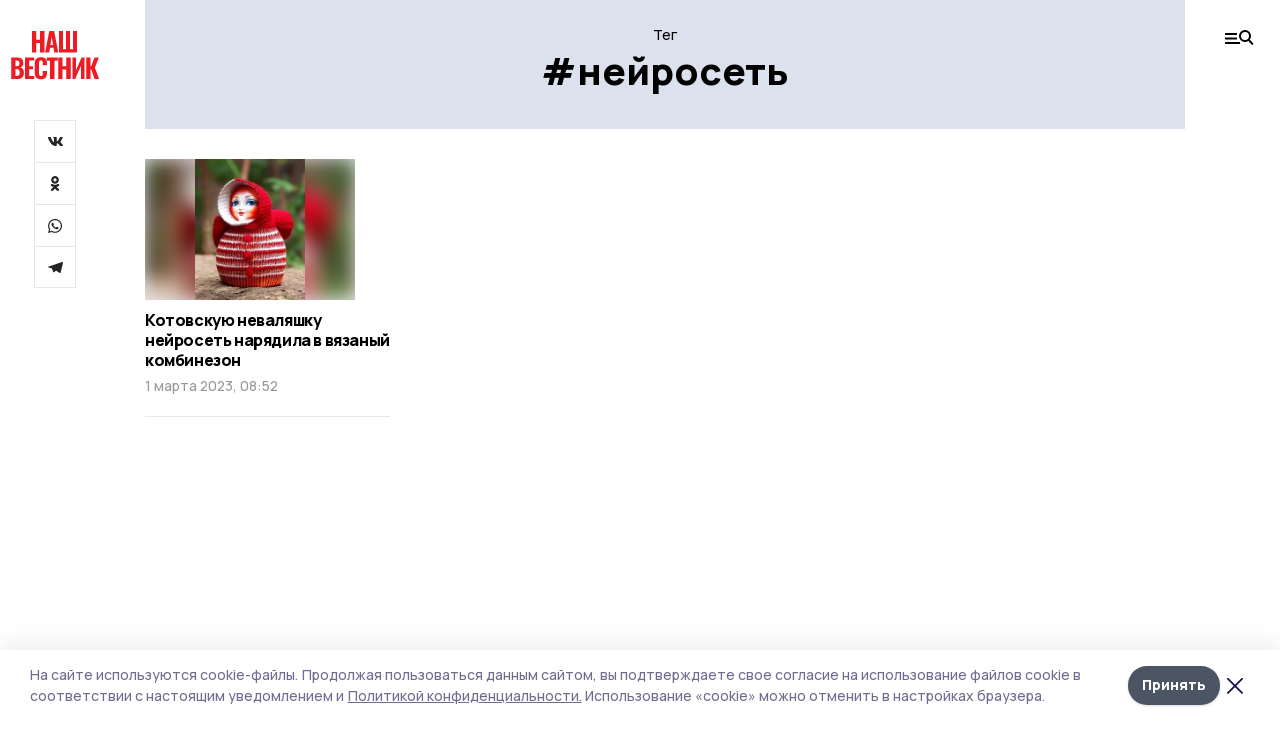

--- FILE ---
content_type: text/html; charset=utf-8
request_url: https://gazetakotovsk.ru/tags/neyroset
body_size: 23276
content:
<!doctype html>
<html data-n-head-ssr lang="ru" data-n-head="%7B%22lang%22:%7B%22ssr%22:%22ru%22%7D%7D">
  <head >
    <title>Тег: нейросеть | Наш вестник</title><meta data-n-head="ssr" charset="utf-8"><meta data-n-head="ssr" data-hid="og:url" property="og:url" content="https://gazetakotovsk.ru/tags/neyroset"><meta data-n-head="ssr" data-hid="og:type" property="og:type" content="article"><meta data-n-head="ssr" name="viewport" content="width=1300"><meta data-n-head="ssr" name="yandex-verification" content="b55ae0c2b16126b8"><meta data-n-head="ssr" name="zen-verification" content=""><meta data-n-head="ssr" name="google-site-verification" content="jXYSskJATjRvpEyT0v3fBVOOSGTNV7HzIY6Qb2w5naU"><meta data-n-head="ssr" data-hid="og:title" property="og:title" content="Тег: нейросеть | Наш вестник"><meta data-n-head="ssr" data-hid="og:description" property="og:description" content="Материалы по тегу «нейросеть» в ленте новостей на сайте Наш вестник"><meta data-n-head="ssr" data-hid="description" name="description" content="Материалы по тегу «нейросеть» в ленте новостей на сайте Наш вестник"><meta data-n-head="ssr" data-hid="keywords" name="keywords" content="новости,котовск,нейросеть,Наш вестник"><link data-n-head="ssr" rel="preconnect" href="https://fonts.gstatic.com"><link data-n-head="ssr" rel="stylesheet" href="https://fonts.googleapis.com/css2?family=Arimo:wght@400;700&amp;family=Inter:wght@400;700&amp;family=Manrope:wght@400;500;600;700;800&amp;family=Montserrat:wght@400;700&amp;display=swap"><link data-n-head="ssr" rel="icon" href="https://api.top68.ru/attachments/3661fd5fd3110497d48f4e499eee0cbae0d5032c/store/65180671dde0a2bbaf0feb036c97b85393be22e8e46696a0741f6aa99c7f/favicon.ico"><link data-n-head="ssr" rel="stylesheet" href="https://fonts.googleapis.com/css2?family=Fira+Sans+Extra+Condensed:wght@800&amp;display=swap"><link data-n-head="ssr" rel="canonical" href="https://gazetakotovsk.ru/tags/neyroset"><script data-n-head="ssr" src="https://yastatic.net/pcode/adfox/loader.js" crossorigin="anonymous"></script><script data-n-head="ssr" type="application/ld+json">{
              "@context": "https://schema.org",
              "@type": "Organization",
              "name": "Наш вестник",
              "url": "https://gazetakotovsk.ru",
              "logo": {
                "@type": "ImageObject",
                "url": "https://api.top68.ru/attachments/0e85185d4ddd0562a0151fca0efb2db3079ef325/store/3c98f8d0482e989d091702c24c2204ee65cc013820a6eb915f0dc38d918e/nashvestnik_d.svg"
              }
          }</script><script data-n-head="ssr" type="text/javascript" src="https://vk.com/js/api/openapi.js?168"></script><link rel="preload" href="/_nuxt/2eeaf0c.js" as="script"><link rel="preload" href="/_nuxt/b02d1a6.js" as="script"><link rel="preload" href="/_nuxt/c25e4f1.js" as="script"><link rel="preload" href="/_nuxt/c16a920.js" as="script"><link rel="preload" href="/_nuxt/78cd59f.js" as="script"><style data-vue-ssr-id="54b08540:0 37e98faf:0 53f61d5f:0 5d3964c8:0 527dd3f5:0 164f9dfa:0 0bc78b3e:0 48139846:0 f222a4c6:0 423c4245:0 90d349b0:0 8033b68e:0 cbba6ba4:0 511952ee:0 533f10fc:0 da892aca:0 8d630b32:0">/*! tailwindcss v2.1.2 | MIT License | https://tailwindcss.com*//*! modern-normalize v1.1.0 | MIT License | https://github.com/sindresorhus/modern-normalize */

/*
Document
========
*/

/**
Use a better box model (opinionated).
*/

*,
::before,
::after {
	box-sizing: border-box;
}

/**
Use a more readable tab size (opinionated).
*/

html {
	-moz-tab-size: 4;
	-o-tab-size: 4;
	   tab-size: 4;
}

/**
1. Correct the line height in all browsers.
2. Prevent adjustments of font size after orientation changes in iOS.
*/

html {
	line-height: 1.15; /* 1 */
	-webkit-text-size-adjust: 100%; /* 2 */
}

/*
Sections
========
*/

/**
Remove the margin in all browsers.
*/

body {
	margin: 0;
}

/**
Improve consistency of default fonts in all browsers. (https://github.com/sindresorhus/modern-normalize/issues/3)
*/

body {
	font-family:
		system-ui,
		-apple-system, /* Firefox supports this but not yet `system-ui` */
		'Segoe UI',
		Roboto,
		Helvetica,
		Arial,
		sans-serif,
		'Apple Color Emoji',
		'Segoe UI Emoji';
}

/*
Grouping content
================
*/

/**
1. Add the correct height in Firefox.
2. Correct the inheritance of border color in Firefox. (https://bugzilla.mozilla.org/show_bug.cgi?id=190655)
*/

hr {
	height: 0; /* 1 */
	color: inherit; /* 2 */
}

/*
Text-level semantics
====================
*/

/**
Add the correct text decoration in Chrome, Edge, and Safari.
*/

abbr[title] {
	-webkit-text-decoration: underline dotted;
	        text-decoration: underline dotted;
}

/**
Add the correct font weight in Edge and Safari.
*/

b,
strong {
	font-weight: bolder;
}

/**
1. Improve consistency of default fonts in all browsers. (https://github.com/sindresorhus/modern-normalize/issues/3)
2. Correct the odd 'em' font sizing in all browsers.
*/

code,
kbd,
samp,
pre {
	font-family:
		ui-monospace,
		SFMono-Regular,
		Consolas,
		'Liberation Mono',
		Menlo,
		monospace; /* 1 */
	font-size: 1em; /* 2 */
}

/**
Add the correct font size in all browsers.
*/

small {
	font-size: 80%;
}

/**
Prevent 'sub' and 'sup' elements from affecting the line height in all browsers.
*/

sub,
sup {
	font-size: 75%;
	line-height: 0;
	position: relative;
	vertical-align: baseline;
}

sub {
	bottom: -0.25em;
}

sup {
	top: -0.5em;
}

/*
Tabular data
============
*/

/**
1. Remove text indentation from table contents in Chrome and Safari. (https://bugs.chromium.org/p/chromium/issues/detail?id=999088, https://bugs.webkit.org/show_bug.cgi?id=201297)
2. Correct table border color inheritance in all Chrome and Safari. (https://bugs.chromium.org/p/chromium/issues/detail?id=935729, https://bugs.webkit.org/show_bug.cgi?id=195016)
*/

table {
	text-indent: 0; /* 1 */
	border-color: inherit; /* 2 */
}

/*
Forms
=====
*/

/**
1. Change the font styles in all browsers.
2. Remove the margin in Firefox and Safari.
*/

button,
input,
optgroup,
select,
textarea {
	font-family: inherit; /* 1 */
	font-size: 100%; /* 1 */
	line-height: 1.15; /* 1 */
	margin: 0; /* 2 */
}

/**
Remove the inheritance of text transform in Edge and Firefox.
1. Remove the inheritance of text transform in Firefox.
*/

button,
select { /* 1 */
	text-transform: none;
}

/**
Correct the inability to style clickable types in iOS and Safari.
*/

button,
[type='button'],
[type='reset'],
[type='submit'] {
	-webkit-appearance: button;
}

/**
Remove the inner border and padding in Firefox.
*/

::-moz-focus-inner {
	border-style: none;
	padding: 0;
}

/**
Restore the focus styles unset by the previous rule.
*/

:-moz-focusring {
	outline: 1px dotted ButtonText;
}

/**
Remove the additional ':invalid' styles in Firefox.
See: https://github.com/mozilla/gecko-dev/blob/2f9eacd9d3d995c937b4251a5557d95d494c9be1/layout/style/res/forms.css#L728-L737
*/

:-moz-ui-invalid {
	box-shadow: none;
}

/**
Remove the padding so developers are not caught out when they zero out 'fieldset' elements in all browsers.
*/

legend {
	padding: 0;
}

/**
Add the correct vertical alignment in Chrome and Firefox.
*/

progress {
	vertical-align: baseline;
}

/**
Correct the cursor style of increment and decrement buttons in Safari.
*/

::-webkit-inner-spin-button,
::-webkit-outer-spin-button {
	height: auto;
}

/**
1. Correct the odd appearance in Chrome and Safari.
2. Correct the outline style in Safari.
*/

[type='search'] {
	-webkit-appearance: textfield; /* 1 */
	outline-offset: -2px; /* 2 */
}

/**
Remove the inner padding in Chrome and Safari on macOS.
*/

::-webkit-search-decoration {
	-webkit-appearance: none;
}

/**
1. Correct the inability to style clickable types in iOS and Safari.
2. Change font properties to 'inherit' in Safari.
*/

::-webkit-file-upload-button {
	-webkit-appearance: button; /* 1 */
	font: inherit; /* 2 */
}

/*
Interactive
===========
*/

/*
Add the correct display in Chrome and Safari.
*/

summary {
	display: list-item;
}/**
 * Manually forked from SUIT CSS Base: https://github.com/suitcss/base
 * A thin layer on top of normalize.css that provides a starting point more
 * suitable for web applications.
 */

/**
 * Removes the default spacing and border for appropriate elements.
 */

blockquote,
dl,
dd,
h1,
h2,
h3,
h4,
h5,
h6,
hr,
figure,
p,
pre {
  margin: 0;
}

button {
  background-color: transparent;
  background-image: none;
}

/**
 * Work around a Firefox/IE bug where the transparent `button` background
 * results in a loss of the default `button` focus styles.
 */

button:focus {
  outline: 1px dotted;
  outline: 5px auto -webkit-focus-ring-color;
}

fieldset {
  margin: 0;
  padding: 0;
}

ol,
ul {
  list-style: none;
  margin: 0;
  padding: 0;
}

/**
 * Tailwind custom reset styles
 */

/**
 * 1. Use the user's configured `sans` font-family (with Tailwind's default
 *    sans-serif font stack as a fallback) as a sane default.
 * 2. Use Tailwind's default "normal" line-height so the user isn't forced
 *    to override it to ensure consistency even when using the default theme.
 */

html {
  font-family: Manrope, sans-serif; /* 1 */
  line-height: 1.5; /* 2 */
}


/**
 * Inherit font-family and line-height from `html` so users can set them as
 * a class directly on the `html` element.
 */

body {
  font-family: inherit;
  line-height: inherit;
}

/**
 * 1. Prevent padding and border from affecting element width.
 *
 *    We used to set this in the html element and inherit from
 *    the parent element for everything else. This caused issues
 *    in shadow-dom-enhanced elements like <details> where the content
 *    is wrapped by a div with box-sizing set to `content-box`.
 *
 *    https://github.com/mozdevs/cssremedy/issues/4
 *
 *
 * 2. Allow adding a border to an element by just adding a border-width.
 *
 *    By default, the way the browser specifies that an element should have no
 *    border is by setting it's border-style to `none` in the user-agent
 *    stylesheet.
 *
 *    In order to easily add borders to elements by just setting the `border-width`
 *    property, we change the default border-style for all elements to `solid`, and
 *    use border-width to hide them instead. This way our `border` utilities only
 *    need to set the `border-width` property instead of the entire `border`
 *    shorthand, making our border utilities much more straightforward to compose.
 *
 *    https://github.com/tailwindcss/tailwindcss/pull/116
 */

*,
::before,
::after {
  box-sizing: border-box; /* 1 */
  border-width: 0; /* 2 */
  border-style: solid; /* 2 */
  border-color: #e5e7eb; /* 2 */
}

/*
 * Ensure horizontal rules are visible by default
 */

hr {
  border-top-width: 1px;
}

/**
 * Undo the `border-style: none` reset that Normalize applies to images so that
 * our `border-{width}` utilities have the expected effect.
 *
 * The Normalize reset is unnecessary for us since we default the border-width
 * to 0 on all elements.
 *
 * https://github.com/tailwindcss/tailwindcss/issues/362
 */

img {
  border-style: solid;
}

textarea {
  resize: vertical;
}

input::-moz-placeholder, textarea::-moz-placeholder {
  opacity: 1;
  color: #9ca3af;
}

input:-ms-input-placeholder, textarea:-ms-input-placeholder {
  opacity: 1;
  color: #9ca3af;
}

input::placeholder,
textarea::placeholder {
  opacity: 1;
  color: #9ca3af;
}

button,
[role="button"] {
  cursor: pointer;
}

table {
  border-collapse: collapse;
}

h1,
h2,
h3,
h4,
h5,
h6 {
  font-size: inherit;
  font-weight: inherit;
}

/**
 * Reset links to optimize for opt-in styling instead of
 * opt-out.
 */

a {
  color: inherit;
  text-decoration: inherit;
}

/**
 * Reset form element properties that are easy to forget to
 * style explicitly so you don't inadvertently introduce
 * styles that deviate from your design system. These styles
 * supplement a partial reset that is already applied by
 * normalize.css.
 */

button,
input,
optgroup,
select,
textarea {
  padding: 0;
  line-height: inherit;
  color: inherit;
}

/**
 * Use the configured 'mono' font family for elements that
 * are expected to be rendered with a monospace font, falling
 * back to the system monospace stack if there is no configured
 * 'mono' font family.
 */

pre,
code,
kbd,
samp {
  font-family: ui-monospace, SFMono-Regular, Menlo, Monaco, Consolas, "Liberation Mono", "Courier New", monospace;
}

/**
 * Make replaced elements `display: block` by default as that's
 * the behavior you want almost all of the time. Inspired by
 * CSS Remedy, with `svg` added as well.
 *
 * https://github.com/mozdevs/cssremedy/issues/14
 */

img,
svg,
video,
canvas,
audio,
iframe,
embed,
object {
  display: block;
  vertical-align: middle;
}

/**
 * Constrain images and videos to the parent width and preserve
 * their intrinsic aspect ratio.
 *
 * https://github.com/mozdevs/cssremedy/issues/14
 */

img,
video {
  max-width: 100%;
  height: auto;
}*{--tw-shadow:0 0 #0000;--tw-ring-inset:var(--tw-empty,/*!*/ /*!*/);--tw-ring-offset-width:0px;--tw-ring-offset-color:#fff;--tw-ring-color:rgba(59, 130, 246, 0.5);--tw-ring-offset-shadow:0 0 #0000;--tw-ring-shadow:0 0 #0000;}.pointer-events-none{pointer-events:none;}.relative{position:relative;}.absolute{position:absolute;}.sticky{position:sticky;}.static{position:static;}.fixed{position:fixed;}.left-0{left:0px;}.top-0{top:0px;}.top-4{top:1rem;}.right-2{right:0.5rem;}.right-4{right:1rem;}.bottom-0{bottom:0px;}.right-8{right:2rem;}.left-auto{left:auto;}.right-0{right:0px;}.left-6{left:1.5rem;}.bottom-6{bottom:1.5rem;}.-right-10{right:-2.5rem;}.-left-10{left:-2.5rem;}.top-14{top:3.5rem;}.top-2{top:0.5rem;}.right-5{right:1.25rem;}.bottom-5{bottom:1.25rem;}.left-2{left:0.5rem;}.bottom-2{bottom:0.5rem;}.-right-6{right:-1.5rem;}.-left-6{left:-1.5rem;}.left-4{left:1rem;}.bottom-4{bottom:1rem;}.right-6{right:1.5rem;}.bottom-8{bottom:2rem;}.top-6{top:1.5rem;}.top-3{top:0.75rem;}.z-50{z-index:50;}.z-10{z-index:10;}.m-4{margin:1rem;}.m-5{margin:1.25rem;}.m-0{margin:0px;}.m-6{margin:1.5rem;}.m-10{margin:2.5rem;}.my-6{margin-top:1.5rem;margin-bottom:1.5rem;}.mx-auto{margin-left:auto;margin-right:auto;}.mx-9{margin-left:2.25rem;margin-right:2.25rem;}.-mx-4{margin-left:-1rem;margin-right:-1rem;}.my-4{margin-top:1rem;margin-bottom:1rem;}.my-2{margin-top:0.5rem;margin-bottom:0.5rem;}.my-0{margin-top:0px;margin-bottom:0px;}.my-8{margin-top:2rem;margin-bottom:2rem;}.mx-5{margin-left:1.25rem;margin-right:1.25rem;}.-mx-8{margin-left:-2rem;margin-right:-2rem;}.mx-4{margin-left:1rem;margin-right:1rem;}.mx-0{margin-left:0px;margin-right:0px;}.mx-3{margin-left:0.75rem;margin-right:0.75rem;}.my-5{margin-top:1.25rem;margin-bottom:1.25rem;}.my-12{margin-top:3rem;margin-bottom:3rem;}.mx-14{margin-left:3.5rem;margin-right:3.5rem;}.-mx-6{margin-left:-1.5rem;margin-right:-1.5rem;}.-mx-11{margin-left:-2.75rem;margin-right:-2.75rem;}.mr-2{margin-right:0.5rem;}.mb-3{margin-bottom:0.75rem;}.mb-2{margin-bottom:0.5rem;}.mt-2{margin-top:0.5rem;}.mb-6{margin-bottom:1.5rem;}.mt-20{margin-top:5rem;}.mb-5{margin-bottom:1.25rem;}.mb-0{margin-bottom:0px;}.mr-4{margin-right:1rem;}.mb-1{margin-bottom:0.25rem;}.mb-10{margin-bottom:2.5rem;}.mb-12{margin-bottom:3rem;}.mr-3{margin-right:0.75rem;}.ml-auto{margin-left:auto;}.-mt-1{margin-top:-0.25rem;}.mr-10{margin-right:2.5rem;}.mb-4{margin-bottom:1rem;}.mb-8{margin-bottom:2rem;}.mt-1{margin-top:0.25rem;}.mt-4{margin-top:1rem;}.mt-6{margin-top:1.5rem;}.mr-5{margin-right:1.25rem;}.mt-8{margin-top:2rem;}.-mr-4{margin-right:-1rem;}.mr-0{margin-right:0px;}.mr-9{margin-right:2.25rem;}.mr-16{margin-right:4rem;}.mt-10{margin-top:2.5rem;}.mr-1{margin-right:0.25rem;}.mr-6{margin-right:1.5rem;}.mt-5{margin-top:1.25rem;}.mt-3{margin-top:0.75rem;}.-mt-6{margin-top:-1.5rem;}.mr-8{margin-right:2rem;}.mb-7{margin-bottom:1.75rem;}.mt-0{margin-top:0px;}.ml-4{margin-left:1rem;}.mb-9{margin-bottom:2.25rem;}.ml-5{margin-left:1.25rem;}.mr-12{margin-right:3rem;}.mr-14{margin-right:3.5rem;}.ml-0{margin-left:0px;}.mt-16{margin-top:4rem;}.ml-10{margin-left:2.5rem;}.ml-12{margin-left:3rem;}.-ml-4{margin-left:-1rem;}.block{display:block;}.inline-block{display:inline-block;}.flex{display:flex;}.table{display:table;}.\!table{display:table !important;}.grid{display:grid;}.hidden{display:none;}.h-0{height:0px;}.h-full{height:100%;}.h-auto{height:auto;}.h-12{height:3rem;}.h-screen{height:100vh;}.w-full{width:100%;}.w-auto{width:auto;}.w-16{width:4rem;}.w-1\/4{width:25%;}.w-3\/4{width:75%;}.w-1\/2{width:50%;}.min-w-full{min-width:100%;}.max-w-full{max-width:100%;}.flex-shrink-0{flex-shrink:0;}.flex-grow-0{flex-grow:0;}.border-collapse{border-collapse:collapse;}.transform{--tw-translate-x:0;--tw-translate-y:0;--tw-rotate:0;--tw-skew-x:0;--tw-skew-y:0;--tw-scale-x:1;--tw-scale-y:1;transform:translateX(var(--tw-translate-x)) translateY(var(--tw-translate-y)) rotate(var(--tw-rotate)) skewX(var(--tw-skew-x)) skewY(var(--tw-skew-y)) scaleX(var(--tw-scale-x)) scaleY(var(--tw-scale-y));}.cursor-pointer{cursor:pointer;}.appearance-none{-webkit-appearance:none;-moz-appearance:none;appearance:none;}.grid-cols-3{grid-template-columns:repeat(3, minmax(0, 1fr));}.grid-cols-1{grid-template-columns:repeat(1, minmax(0, 1fr));}.grid-cols-2{grid-template-columns:repeat(2, minmax(0, 1fr));}.grid-cols-4{grid-template-columns:repeat(4, minmax(0, 1fr));}.flex-col{flex-direction:column;}.flex-wrap{flex-wrap:wrap;}.flex-nowrap{flex-wrap:nowrap;}.items-center{align-items:center;}.items-end{align-items:flex-end;}.justify-between{justify-content:space-between;}.justify-center{justify-content:center;}.justify-end{justify-content:flex-end;}.gap-3{gap:0.75rem;}.gap-10{gap:2.5rem;}.gap-5{gap:1.25rem;}.gap-6{gap:1.5rem;}.gap-14{gap:3.5rem;}.gap-4{gap:1rem;}.gap-2{gap:0.5rem;}.gap-16{gap:4rem;}.gap-9{gap:2.25rem;}.gap-8{gap:2rem;}.gap-12{gap:3rem;}.gap-1{gap:0.25rem;}.gap-7{gap:1.75rem;}.overflow-hidden{overflow:hidden;}.overflow-auto{overflow:auto;}.overflow-visible{overflow:visible;}.whitespace-nowrap{white-space:nowrap;}.break-all{word-break:break-all;}.rounded-none{border-radius:0px;}.rounded-full{border-radius:9999px;}.rounded{border-radius:0.25rem;}.rounded-lg{border-radius:0.5rem;}.rounded-2xl{border-radius:1rem;}.rounded-3xl{border-radius:1.5rem;}.border{border-width:1px;}.border-4{border-width:4px;}.border-b{border-bottom-width:1px;}.border-t{border-top-width:1px;}.border-none{border-style:none;}.border-dashed{border-style:dashed;}.border-black{--tw-border-opacity:1;border-color:rgba(0, 0, 0, var(--tw-border-opacity));}.border-blue-500{--tw-border-opacity:1;border-color:rgba(59, 130, 246, var(--tw-border-opacity));}.bg-gray-200{--tw-bg-opacity:1;background-color:rgba(229, 231, 235, var(--tw-bg-opacity));}.bg-white{--tw-bg-opacity:1;background-color:rgba(255, 255, 255, var(--tw-bg-opacity));}.bg-gray-100{--tw-bg-opacity:1;background-color:rgba(243, 244, 246, var(--tw-bg-opacity));}.bg-black{--tw-bg-opacity:1;background-color:rgba(0, 0, 0, var(--tw-bg-opacity));}.bg-gray-600{--tw-bg-opacity:1;background-color:rgba(75, 85, 99, var(--tw-bg-opacity));}.bg-gray-50{--tw-bg-opacity:1;background-color:rgba(249, 250, 251, var(--tw-bg-opacity));}.bg-transparent{background-color:transparent;}.bg-cover{background-size:cover;}.bg-center{background-position:center;}.bg-top{background-position:top;}.bg-no-repeat{background-repeat:no-repeat;}.object-contain{-o-object-fit:contain;object-fit:contain;}.object-cover{-o-object-fit:cover;object-fit:cover;}.object-center{-o-object-position:center;object-position:center;}.p-6{padding:1.5rem;}.p-4{padding:1rem;}.p-2{padding:0.5rem;}.p-3{padding:0.75rem;}.p-8{padding:2rem;}.p-0{padding:0px;}.p-5{padding:1.25rem;}.p-11{padding:2.75rem;}.py-5{padding-top:1.25rem;padding-bottom:1.25rem;}.px-0{padding-left:0px;padding-right:0px;}.px-4{padding-left:1rem;padding-right:1rem;}.py-1{padding-top:0.25rem;padding-bottom:0.25rem;}.px-20{padding-left:5rem;padding-right:5rem;}.px-5{padding-left:1.25rem;padding-right:1.25rem;}.py-4{padding-top:1rem;padding-bottom:1rem;}.px-6{padding-left:1.5rem;padding-right:1.5rem;}.py-3{padding-top:0.75rem;padding-bottom:0.75rem;}.py-6{padding-top:1.5rem;padding-bottom:1.5rem;}.px-2{padding-left:0.5rem;padding-right:0.5rem;}.py-2{padding-top:0.5rem;padding-bottom:0.5rem;}.px-3{padding-left:0.75rem;padding-right:0.75rem;}.px-8{padding-left:2rem;padding-right:2rem;}.px-7{padding-left:1.75rem;padding-right:1.75rem;}.px-12{padding-left:3rem;padding-right:3rem;}.pt-2{padding-top:0.5rem;}.pb-3{padding-bottom:0.75rem;}.pt-3{padding-top:0.75rem;}.pb-5{padding-bottom:1.25rem;}.pb-6{padding-bottom:1.5rem;}.pt-4{padding-top:1rem;}.pb-2{padding-bottom:0.5rem;}.pt-6{padding-top:1.5rem;}.pl-4{padding-left:1rem;}.pb-12{padding-bottom:3rem;}.pl-12{padding-left:3rem;}.pr-4{padding-right:1rem;}.pb-1{padding-bottom:0.25rem;}.pb-0{padding-bottom:0px;}.pb-7{padding-bottom:1.75rem;}.pb-4{padding-bottom:1rem;}.pr-6{padding-right:1.5rem;}.pb-8{padding-bottom:2rem;}.pt-5{padding-top:1.25rem;}.pt-0{padding-top:0px;}.pb-10{padding-bottom:2.5rem;}.pt-8{padding-top:2rem;}.pl-8{padding-left:2rem;}.pt-1{padding-top:0.25rem;}.pl-3{padding-left:0.75rem;}.pl-6{padding-left:1.5rem;}.text-center{text-align:center;}.text-left{text-align:left;}.font-sans{font-family:Manrope, sans-serif;}.font-serif{font-family:ui-serif, Georgia, Cambria, "Times New Roman", Times, serif;}.text-xs{font-size:11px;}.text-base{font-size:14px;}.text-2xl{font-size:22px;}.text-lg{font-size:16px;}.text-3xl{font-size:28px;}.text-xl{font-size:18px;}.text-sm{font-size:12px;}.text-4xl{font-size:38px;}.font-bold{font-weight:800;}.font-semibold{font-weight:600;}.font-medium{font-weight:500;}.font-normal{font-weight:500;}.leading-tight{line-height:1.16;}.leading-none{line-height:1;}.leading-relaxed{line-height:1.55;}.leading-6{line-height:1.5rem;}.leading-normal{line-height:1.29;}.tracking-tight{letter-spacing:-0.025em;}.text-black{--tw-text-opacity:1;color:rgba(0, 0, 0, var(--tw-text-opacity));}.text-white{--tw-text-opacity:1;color:rgba(255, 255, 255, var(--tw-text-opacity));}.text-blue-500{--tw-text-opacity:1;color:rgba(59, 130, 246, var(--tw-text-opacity));}.text-gray-600{--tw-text-opacity:1;color:rgba(75, 85, 99, var(--tw-text-opacity));}.underline{text-decoration:underline;}.placeholder-black::-moz-placeholder{--tw-placeholder-opacity:1;color:rgba(0, 0, 0, var(--tw-placeholder-opacity));}.placeholder-black:-ms-input-placeholder{--tw-placeholder-opacity:1;color:rgba(0, 0, 0, var(--tw-placeholder-opacity));}.placeholder-black::placeholder{--tw-placeholder-opacity:1;color:rgba(0, 0, 0, var(--tw-placeholder-opacity));}.opacity-40{opacity:0.4;}.opacity-25{opacity:0.25;}.opacity-100{opacity:1;}.opacity-50{opacity:0.5;}.opacity-0{opacity:0;}.opacity-60{opacity:0.6;}.opacity-90{opacity:0.9;}.opacity-70{opacity:0.7;}.opacity-30{opacity:0.3;}.shadow-none{--tw-shadow:0 0 #0000;box-shadow:var(--tw-ring-offset-shadow, 0 0 #0000), var(--tw-ring-shadow, 0 0 #0000), var(--tw-shadow);}.shadow{--tw-shadow:0 1px 3px 0 rgba(0, 0, 0, 0.1), 0 1px 2px 0 rgba(0, 0, 0, 0.06);box-shadow:var(--tw-ring-offset-shadow, 0 0 #0000), var(--tw-ring-shadow, 0 0 #0000), var(--tw-shadow);}.shadow-xl{--tw-shadow:0 20px 25px -5px rgba(0, 0, 0, 0.1), 0 10px 10px -5px rgba(0, 0, 0, 0.04);box-shadow:var(--tw-ring-offset-shadow, 0 0 #0000), var(--tw-ring-shadow, 0 0 #0000), var(--tw-shadow);}.shadow-2xl{--tw-shadow:0 25px 50px -12px rgba(0, 0, 0, 0.25);box-shadow:var(--tw-ring-offset-shadow, 0 0 #0000), var(--tw-ring-shadow, 0 0 #0000), var(--tw-shadow);}.outline-none{outline:2px solid transparent;outline-offset:2px;}.filter{--tw-blur:var(--tw-empty,/*!*/ /*!*/);--tw-brightness:var(--tw-empty,/*!*/ /*!*/);--tw-contrast:var(--tw-empty,/*!*/ /*!*/);--tw-grayscale:var(--tw-empty,/*!*/ /*!*/);--tw-hue-rotate:var(--tw-empty,/*!*/ /*!*/);--tw-invert:var(--tw-empty,/*!*/ /*!*/);--tw-saturate:var(--tw-empty,/*!*/ /*!*/);--tw-sepia:var(--tw-empty,/*!*/ /*!*/);--tw-drop-shadow:var(--tw-empty,/*!*/ /*!*/);filter:var(--tw-blur) var(--tw-brightness) var(--tw-contrast) var(--tw-grayscale) var(--tw-hue-rotate) var(--tw-invert) var(--tw-saturate) var(--tw-sepia) var(--tw-drop-shadow);}.blur{--tw-blur:blur(8px);}.transition{transition-property:background-color, border-color, color, fill, stroke, opacity, box-shadow, transform, filter, -webkit-backdrop-filter;transition-property:background-color, border-color, color, fill, stroke, opacity, box-shadow, transform, filter, backdrop-filter;transition-property:background-color, border-color, color, fill, stroke, opacity, box-shadow, transform, filter, backdrop-filter, -webkit-backdrop-filter;transition-timing-function:cubic-bezier(0.4, 0, 0.2, 1);transition-duration:150ms;}.transition-opacity{transition-property:opacity;transition-timing-function:cubic-bezier(0.4, 0, 0.2, 1);transition-duration:150ms;}.duration-300{transition-duration:300ms;}.duration-200{transition-duration:200ms;}.hover\:bg-gray-50:hover{--tw-bg-opacity:1;background-color:rgba(249, 250, 251, var(--tw-bg-opacity));}.hover\:bg-white:hover{--tw-bg-opacity:1;background-color:rgba(255, 255, 255, var(--tw-bg-opacity));}.hover\:underline:hover{text-decoration:underline;}.hover\:opacity-80:hover{opacity:0.8;}.hover\:opacity-100:hover{opacity:1;}
.bg-img{position:relative;height:0px;--tw-bg-opacity:1;background-color:rgba(229, 231, 235, var(--tw-bg-opacity));background-size:cover;padding-bottom:67%}.bg-img img{position:absolute;height:100%;width:100%;-o-object-fit:cover;object-fit:cover}.cm-button{cursor:pointer;padding:0.75rem;font-weight:800;--tw-text-opacity:1;color:rgba(255, 255, 255, var(--tw-text-opacity));background:#6a95bc}.cm-button.__lg{padding-left:1.5rem;font-size:20px}.cm-title{margin-bottom:0.5rem;font-weight:800;letter-spacing:-0.025em;font-size:20px}.cm-subtitle{margin-bottom:0.75rem;font-weight:800;letter-spacing:-0.025em;font-size:20px}.cm-lead{margin-bottom:1rem;font-size:16px;letter-spacing:-0.025em}.cm-meta{margin-bottom:1rem}.cm-meta a, .cm-meta span{margin-right:0.75rem}.cm-meta a:last-child, .cm-meta span:last-child{opacity:0.5}body:not(.desktop) .mobile-cols{display:grid;gap:0.5rem;grid-template-columns:28px 1fr}body.desktop .cm-title{margin-bottom:1.25rem;font-size:38px;line-height:1.16}body.desktop .cm-subtitle{font-size:28px}body.desktop .cm-lead{margin-bottom:2rem;font-size:22px}body.desktop .cm-button.__lg{padding-left:1.75rem;font-size:28px}body.desktop div.cols.section{display:grid;grid-template-columns:775px 240px;gap:25px}body.desktop div.cols.section.mb-0{margin-bottom:0px}body.desktop section.cols{display:grid;grid-template-columns:775px 240px;gap:25px}body.desktop section.cols.mb-0{margin-bottom:0px}.f-label{margin-bottom:1.5rem;display:block}.f-title{margin-bottom:0.5rem;font-size:16px;font-weight:400}.f-input{display:block;width:100%;-webkit-appearance:none;-moz-appearance:none;appearance:none;border-radius:0px;padding-left:1.25rem;padding-right:1.25rem;padding-top:1rem;padding-bottom:1rem;font-size:16px;background:#eeeef1;font-weight:700}.f-input[type=email]{color:#5681a8}select.f-input{background:#eeeef1 calc(100% - 20px) 50% url([data-uri]) no-repeat}.f-checkbox, .f-radio{cursor:pointer;-webkit-appearance:none;-moz-appearance:none;appearance:none;border-radius:0px}.f-checkbox,.f-radio{width:20px;height:20px;flex:0 0 auto;background:url([data-uri])}.f-checkbox.__active,.f-checkbox:checked,.f-radio.__active,.f-radio:checked{background:url([data-uri])}.f-radio{background:url([data-uri])}.f-radio.__active,.f-radio:checked{background:url([data-uri])}.f-checkbox-label, .f-radio-label{margin-bottom:1.5rem;display:flex;align-items:center}.f-checkbox-title, .f-radio-title{margin-left:1rem;font-size:16px}body.desktop .f-title{margin-bottom:1rem;font-size:18px}body.desktop .f-checkbox-title, body.desktop .f-input, body.desktop .f-radio-title{font-size:18px}.fade-enter, .fade-leave-to{opacity:0}.fade-enter-active,.fade-leave-active{transition:opacity .2s ease}.fade-up-enter-active,.fade-up-leave-active{transition:all .35s}.fade-up-enter, .fade-up-leave-to{opacity:0}.fade-up-enter,.fade-up-leave-to{transform:translateY(-20px)}html{font-size:14px;font-weight:500;line-height:1.29;--block-width:700px;--active-color:#dce2ed}html.locked{overflow:hidden}ul{margin-left:2rem;list-style-type:disc}ol{margin-left:2rem;list-style-type:decimal}.container{padding-left:1rem;padding-right:1rem}iframe, img, video{max-width:100%}[lazy=error]{background-position:50%!important;background-size:60px!important;background-repeat:no-repeat!important}body.desktop .container{margin-left:auto;margin-right:auto;padding-left:0px;padding-right:0px;width:1220px}body.desktop [lazy=error]{background-size:80px!important}
.nuxt-progress{position:fixed;top:0;left:0;right:0;height:2px;width:0;opacity:1;transition:width .1s,opacity .4s;background-color:var(--active-color);z-index:999999}.nuxt-progress.nuxt-progress-notransition{transition:none}.nuxt-progress-failed{background-color:red}
.page[data-v-be8820c2]{min-height:100vh}.top-banner[data-v-be8820c2]{margin-left:auto;margin-right:auto;width:300px}body.desktop .top-banner[data-v-be8820c2]{width:1250px}body.desktop .page[data-v-be8820c2]{display:grid;grid-template-columns:50px 1040px 50px;gap:40px}body.desktop .page.__local[data-v-be8820c2]{grid-template-columns:100px 1040px 50px;width:1270px}body.desktop .page.__local .logo[data-v-be8820c2]{width:100%}body.desktop .logo-container[data-v-be8820c2], body.desktop .menu-trigger[data-v-be8820c2]{position:sticky}body.desktop .logo-container[data-v-be8820c2],body.desktop .menu-trigger[data-v-be8820c2]{top:30px;margin-top:30px}body.desktop .logo[data-v-be8820c2]{margin-left:auto;margin-right:auto;display:block;width:42px;margin-bottom:40px}
.bnr[data-v-79f9e22a]{margin-left:auto;margin-right:auto;width:300px}.bnr[data-v-79f9e22a]:not(:empty){margin-bottom:1rem}.bnr-container.mb-0 .bnr[data-v-79f9e22a]{margin-bottom:0}body.desktop .bnr[data-v-79f9e22a]{width:auto}
.lightning[data-v-92ba7552]{display:block;padding-top:0.5rem;padding-bottom:0.75rem;text-align:center;background:var(--active-color)}.rubric[data-v-92ba7552]{font-size:11px}.title[data-v-92ba7552]{margin-left:auto;margin-right:auto;font-weight:800;line-height:1.16;max-width:80%}body.desktop .lightning[data-v-92ba7552]{padding-top:0.75rem;padding-bottom:1.25rem}body.desktop .rubric[data-v-92ba7552]{font-size:14px}body.desktop .title[data-v-92ba7552]{font-size:22px;max-width:500px}
a[data-v-2a55e268]{display:inline-block}img[data-v-2a55e268]{width:28px}img.__local[data-v-2a55e268]{width:auto;max-height:50px}body.desktop img[data-v-2a55e268]{width:auto}body.desktop img.__local[data-v-2a55e268]{width:100%}
.share[data-v-4d069d78]{margin-left:auto;margin-right:auto;width:42px}a[data-v-4d069d78]{display:block;cursor:pointer;border-width:1px;background-position:center;background-repeat:no-repeat;border-bottom-width:0;height:42px}a[data-v-4d069d78]:last-child{border-bottom-width:1px}.vk[data-v-4d069d78]{background-image:url(/_nuxt/img/vk.a3fc87d.svg)}.fb[data-v-4d069d78]{background-image:url([data-uri])}.ok[data-v-4d069d78]{background-image:url(/_nuxt/img/ok.480e53f.svg)}.wa[data-v-4d069d78]{background-image:url(/_nuxt/img/wa.f2f254d.svg)}.tg[data-v-4d069d78]{background-image:url([data-uri])}.share.__dark a[data-v-4d069d78]{border-color:#828282}.share.__dark .vk[data-v-4d069d78]{background-image:url(/_nuxt/img/vk-white.dc41d20.svg)}.share.__dark .fb[data-v-4d069d78]{background-image:url([data-uri])}.share.__dark .ok[data-v-4d069d78]{background-image:url(/_nuxt/img/ok-white.c2036d3.svg)}.share.__dark .wa[data-v-4d069d78]{background-image:url(/_nuxt/img/wa-white.e567518.svg)}.share.__dark .tg[data-v-4d069d78]{background-image:url([data-uri])}.share.__top-matter-mobile[data-v-4d069d78]{width:32px}.share.__top-matter-mobile a[data-v-4d069d78]{height:36px}
body.desktop .h1[data-v-55b6a0ab]{margin-top:2.5rem}
.top[data-v-af3cb180]{text-align:center;background:var(--active-color);padding:26px 0 40px;margin-bottom:30px}.top.__red[data-v-af3cb180]{background:#eddcdf}.top.__blue[data-v-af3cb180]{background:#dce2ed}.top.__black[data-v-af3cb180]{--tw-text-opacity:1;color:rgba(255, 255, 255, var(--tw-text-opacity));background:#393939}.top.__image[data-v-af3cb180]{--tw-text-opacity:1;color:rgba(255, 255, 255, var(--tw-text-opacity))}.meta span[data-v-af3cb180]:not(:last-child):after{content:" • "}.title[data-v-af3cb180]{margin-left:auto;margin-right:auto;margin-top:0.5rem;font-size:38px;font-weight:800;line-height:1;width:610px}.text[data-v-af3cb180]{margin-left:auto;margin-right:auto;margin-top:1.5rem;font-size:16px;font-weight:600;width:500px}.text[data-v-af3cb180]:empty{display:none}.dd[data-v-af3cb180]{margin-left:auto;margin-right:auto;margin-top:2rem;max-width:775px}
body.desktop .matters[data-v-e1ad0c0a]{display:grid;grid-template-columns:repeat(3, minmax(0, 1fr));gap:30px 20px}
.item[data-v-632ba74c]{display:flex;flex-direction:column;justify-content:space-between;border-bottom-width:1px;padding-bottom:1.5rem}.img[data-v-632ba74c]{margin-bottom:0.75rem;width:210px}.title[data-v-632ba74c]{margin-bottom:0.5rem;font-size:16px;font-weight:800;letter-spacing:-0.025em}.title.__lg[data-v-632ba74c]{line-height:1.16;font-size:22px}.date[data-v-632ba74c]{opacity:0.4}.author[data-v-632ba74c]{margin-top:0.5rem;display:grid;gap:12px;grid-template-columns:48px 1fr}.author .avatar[data-v-632ba74c]{border-radius:9999px;--tw-bg-opacity:1;background-color:rgba(243, 244, 246, var(--tw-bg-opacity));height:48px}.author .name[data-v-632ba74c]{font-size:16px;font-weight:800}.author .job[data-v-632ba74c]{line-height:1.16}
.blur-img-container[data-v-1da254d6]{position:relative;height:0px;overflow:hidden;--tw-bg-opacity:1;background-color:rgba(229, 231, 235, var(--tw-bg-opacity));background-position:center;background-repeat:no-repeat;padding-bottom:67%;background-size:70px;background-image:url(/image-plug.svg)}.blur-img-blur[data-v-1da254d6]{position:absolute;left:0px;top:0px;height:100%;width:100%;background-size:cover;background-position:center;filter:blur(10px)}.blur-img-img[data-v-1da254d6]{position:absolute;left:0px;top:0px;height:100%;width:100%;-o-object-fit:contain;object-fit:contain;-o-object-position:center;object-position:center}
.component[data-v-5fd10323]{margin-top:1.5rem;margin-bottom:1.5rem;display:flex;height:3rem;align-items:center;justify-content:center}@keyframes rotate-data-v-5fd10323{0%{transform:rotate(0)}to{transform:rotate(1turn)}}.component span[data-v-5fd10323]{height:100%;width:4rem;background:no-repeat url(/_nuxt/img/loading.dd38236.svg) 50%/contain;animation:rotate-data-v-5fd10323 .8s infinite}
.no-results[data-v-ee8e452e]{margin-bottom:1.5rem;font-size:22px;font-weight:800;line-height:1;opacity:0.5}body.desktop .no-results[data-v-ee8e452e]{font-size:32px;width:540px}
.menu-trigger[data-v-56fec8e9]{cursor:pointer;--tw-bg-opacity:1;background-color:rgba(0, 0, 0, var(--tw-bg-opacity));width:29px;height:15px;-webkit-mask:url(/_nuxt/img/menu-trigger.cfeb88d.svg);mask:url(/_nuxt/img/menu-trigger.cfeb88d.svg)}.menu-trigger.__dark[data-v-56fec8e9]{--tw-bg-opacity:1;background-color:rgba(255, 255, 255, var(--tw-bg-opacity))}
.title[data-v-69711598]{margin-bottom:0.5rem;font-weight:800;font-size:20px}.footer[data-v-69711598]{--tw-text-opacity:1;color:rgba(255, 255, 255, var(--tw-text-opacity));background:#2e2e2e;padding:35px 30px 50px 50px}.cols[data-v-69711598]{display:grid;grid-template-columns:repeat(1, minmax(0, 1fr));gap:1.5rem;font-size:12px}.cols[data-v-69711598] p{margin-bottom:1rem}body.desktop .footer[data-v-69711598]{margin-left:auto;margin-right:auto;width:1040px;font-size:13px;font-family:Inter;padding:30px}body.desktop .cols[data-v-69711598]{gap:3.5rem}body.desktop .cols.__2[data-v-69711598]{grid-template-columns:repeat(2, minmax(0, 1fr))}body.desktop .cols.__3[data-v-69711598]{grid-template-columns:repeat(3, minmax(0, 1fr))}</style>
  </head>
  <body class="desktop" data-n-head="%7B%22class%22:%7B%22ssr%22:%22desktop%22%7D%7D">
    <div data-server-rendered="true" id="__nuxt"><!----><div id="__layout"><div data-v-be8820c2><div class="bnr-container top-banner mb-0" data-v-79f9e22a data-v-be8820c2><div title="1250_250_topline" class="adfox-bnr bnr" data-v-79f9e22a></div></div><!----><!----><!----><div class="page container __local" data-v-be8820c2><div data-v-be8820c2><div class="logo-container" data-v-be8820c2><a href="/" class="logo nuxt-link-active" data-v-2a55e268 data-v-be8820c2><img src="https://api.top68.ru/attachments/0e85185d4ddd0562a0151fca0efb2db3079ef325/store/3c98f8d0482e989d091702c24c2204ee65cc013820a6eb915f0dc38d918e/nashvestnik_d.svg" alt="Наш вестник" class="__local" data-v-2a55e268></a><div class="share" data-v-4d069d78 data-v-be8820c2><a class="vk" data-v-4d069d78></a><a class="ok" data-v-4d069d78></a><a class="wa" data-v-4d069d78></a><a class="tg" data-v-4d069d78></a></div></div></div><div data-v-be8820c2><div data-v-55b6a0ab data-v-be8820c2><div class="top" data-v-af3cb180 data-v-55b6a0ab><div class="meta" data-v-af3cb180><span data-v-af3cb180>Тег</span><!----></div><h1 class="title" data-v-af3cb180>#нейросеть</h1><div class="text" data-v-af3cb180></div><!----></div><section class="cols mobile-cols" data-v-55b6a0ab><!----><div data-v-55b6a0ab><div class="matters" data-v-e1ad0c0a data-v-55b6a0ab><a href="/news/society/2023-03-01/kotovskuyu-nevalyashku-neyroset-naryadila-v-vyazanyy-kombinezon-151140" target="_blank" class="item" data-v-632ba74c data-v-e1ad0c0a><div data-v-632ba74c><div class="img" data-v-632ba74c><div class="blur-img-container" data-v-1da254d6 data-v-632ba74c><div class="blur-img-blur" data-v-1da254d6></div><img alt="Котовскую неваляшку нейросеть нарядила в вязаный комбинезон" src="/plug-gray-img.svg" class="blur-img-img" data-v-1da254d6></div></div><div class="title" data-v-632ba74c>Котовскую неваляшку нейросеть нарядила в вязаный комбинезон</div></div><div data-v-632ba74c><div class="date" data-v-632ba74c>1 марта 2023, 08:52</div><!----></div></a></div></div><div data-v-55b6a0ab><div class="bnr-container" data-v-79f9e22a><div title="240_400_all" class="adfox-bnr bnr" data-v-79f9e22a></div></div><!----><!----></div></section><div class="component" style="display:none;" data-v-5fd10323 data-v-55b6a0ab><span data-v-5fd10323></span></div><div class="no-results" style="display:none;" data-v-ee8e452e data-v-55b6a0ab>По вашему запросу ничего не найдено, попробуйте задать новый запрос</div><div class="inf" data-v-55b6a0ab></div></div></div><div data-v-be8820c2><div class="menu-trigger menu-trigger" data-v-56fec8e9 data-v-be8820c2></div></div></div><div data-v-69711598 data-v-be8820c2><!----><div class="footer" data-v-69711598><div class="cols __2 __3" data-v-69711598><div data-v-69711598><div class="title" data-v-69711598>Наш вестник</div><div data-v-69711598><p><a href="../news" target="_blank" rel="noopener">Новости</a></p>
<p><a title="Истории" href="articles" target="_blank" rel="noopener">Истории</a></p>
<p><a title="Карточки" href="cards" target="_blank" rel="noopener">Карточки</a></p>
<p><a title="Фотогалереи" href="galleries" target="_blank" rel="noopener">Фотогалереи</a><br /><br /><a title="Проекты" href="stories" target="_blank" rel="noopener">Проекты</a></p>
<p><a title="Новости компаний" href="company-news">Новости компаний</a></p>
<p><a title="Документы НПА" href="https://top68.ru/npa" target="_blank" rel="noopener">Документы НПА</a></p>
<p><a title="Объявления" href="ads" target="_blank" rel="noopener">Объявления</a></p>
<p><a title="Подписка на газету" href="https://top68.ru/magazines" target="_blank" rel="noopener">Подписка на газету</a></p></div></div><div data-v-69711598><p><strong>Учредитель и издатель: </strong>ООО&nbsp;&laquo;Издательский дом &laquo;Тамбов&raquo;</p>
<p><strong>Адрес редакции: </strong>392000, Тамбовская обл., г.Тамбов, ш. Моршанское, д.14а<br /><strong>Номер телефона редакции: </strong>8 (4752) 45-05-76<br /><strong>Электронная почта редакции: </strong><a href="mailto:kotovsknv@mail.ru">kotovsknv@mail.ru</a><br /><strong>Главный редактор: </strong>Власова Н.В.<strong><br /></strong></p>
<p><strong>Адрес для обращений и направления корреспонденции:<br /></strong>393190, Тамбовская область, г. Котовск, ул. Свободы, д. 16<br /><strong>Телефон: </strong>8 (47541) 4-38-63</p>
<p><strong>Подать объявление, разместить рекламу, подписаться на газету:</strong><br /><strong>Телефон:</strong> 8 (900) 497-31-77</p>
<p>Сетевое издание &laquo;Наш вестник 68&raquo; зарегистрировано Роскомнадзором. Запись в реестре зарегистрированных СМИ Эл&nbsp; № ФС77-81602 от 27 июля 2021 года.</p>
<p>Знак информационной продукции 12+.</p></div><div data-v-69711598><p><strong><a href="https://gazetakotovsk.ru/pages/privacy_policy" target="_blank" rel="noopener">Политика конфиденциальности</a></strong></p>
<p>Сайт содержит сервисы, использующие cookies. Продолжая пользоваться данным сайтом, вы подтверждаете свое согласие на использование файлов cookie в соответствии с настоящим уведомлением и Политикой конфиденциальности. Использование &laquo;cookie&raquo; можно отменить в настройках браузера.</p>
<p style="text-align: justify;">Все материалы сайта защищены законом об авторских правах. При полном или частичном цитировании материалов наличие активной гиперссылки на источник https://gazetakotovsk.ru и указание автора обязательно.</p>
<p style="text-align: justify;">Редакция не несет ответственности за достоверность информации в рекламных объявлениях. &nbsp;</p></div></div><a class="cursor-pointer" data-v-69711598>Обратная связь</a></div></div><!----></div></div></div><script>window.__NUXT__=(function(a,b,c,d,e,f,g,h,i,j,k,l,m,n,o,p,q,r,s,t,u,v,w,x,y,z,A,B,C,D,E,F,G,H,I,J,K,L,M,N,O,P,Q,R,S,T,U,V,W,X,Y,Z,_,$,aa,ab,ac,ad,ae,af,ag,ah,ai,aj,ak,al,am,an,ao,ap,aq,ar,as,at,au,av,aw,ax,ay,az,aA,aB,aC,aD,aE,aF,aG,aH,aI,aJ,aK,aL,aM,aN,aO,aP,aQ,aR,aS,aT,aU,aV,aW,aX,aY,aZ,a_,a$){return {layout:"default",data:[{tag:{title:"нейросеть",slug:"neyroset",path:N,meta_information:{title:"Тег: нейросеть | Наш вестник",description:"Материалы по тегу «нейросеть» в ленте новостей на сайте Наш вестник",keywords:"новости,котовск,нейросеть,Наш вестник"}},items:[{id:151140,title:"Котовскую неваляшку нейросеть нарядила в вязаный комбинезон",lead:"Представители рассказовского творческого объединения «Малая родина» продолжают экспериментировать с нейросетями. Одной из них — Scribble Diffusion — дали задание превратить тамбовские бренды в вязаные изделия.",is_promo:h,show_authors:k,views_count:d,published_at:"2023-03-01T08:52:00.000+03:00",noindex_text:c,platform_id:O,lightning:h,registration_area:"bashkortostan",is_partners_matter:h,kind:P,kind_path:Q,image:{author:c,source:"Фото: нейронная сеть Scribble Diffusion",description:c,width:396,height:509,url:"https:\u002F\u002Fapi.top68.ru\u002Fattachments\u002F530389225c890387ed85ce011fdaf3fc6f8c2881\u002Fstore\u002Fcrop\u002F0\u002F0\u002F396\u002F509\u002F396\u002F509\u002F0\u002Fb9f620775728fcd590e40cb4369b089fd569042758a995e3c06a91be8a16\u002F%D0%BD%D0%B5%D0%B2%D0%B0%D0%BB%D1%8F%D1%88%D0%BA%D0%B0%2B%2B.jpg",apply_blackout:d},image_90:"https:\u002F\u002Fapi.top68.ru\u002Fattachments\u002F43c3b55b619a5c020a8bcac7200445a50b1abee7\u002Fstore\u002Fcrop\u002F0\u002F0\u002F396\u002F509\u002F90\u002F0\u002F0\u002Fb9f620775728fcd590e40cb4369b089fd569042758a995e3c06a91be8a16\u002F%D0%BD%D0%B5%D0%B2%D0%B0%D0%BB%D1%8F%D1%88%D0%BA%D0%B0%2B%2B.jpg",image_250:"https:\u002F\u002Fapi.top68.ru\u002Fattachments\u002F4f100be036673d154b00feb1d0634b18fcec367d\u002Fstore\u002Fcrop\u002F0\u002F0\u002F396\u002F509\u002F250\u002F0\u002F0\u002Fb9f620775728fcd590e40cb4369b089fd569042758a995e3c06a91be8a16\u002F%D0%BD%D0%B5%D0%B2%D0%B0%D0%BB%D1%8F%D1%88%D0%BA%D0%B0%2B%2B.jpg",image_800:"https:\u002F\u002Fapi.top68.ru\u002Fattachments\u002Fb5158f772c4d37d90fd15ed37fc66c25fcbb15d6\u002Fstore\u002Fcrop\u002F0\u002F0\u002F396\u002F509\u002F800\u002F0\u002F0\u002Fb9f620775728fcd590e40cb4369b089fd569042758a995e3c06a91be8a16\u002F%D0%BD%D0%B5%D0%B2%D0%B0%D0%BB%D1%8F%D1%88%D0%BA%D0%B0%2B%2B.jpg",path:"\u002Fnews\u002Fsociety\u002F2023-03-01\u002Fkotovskuyu-nevalyashku-neyroset-naryadila-v-vyazanyy-kombinezon-151140",rubric_title:o,rubric_path:w,type:R,authors:["Тамара Сантылова"],platform_title:p,platform_host:S}],schema:void 0}],fetch:{"data-v-92ba7552:0":{mainItem:c,minorItem:c}},error:c,state:{platform:{meta_information_attributes:{id:14687,title:p,description:"Сайт общественно-политической газеты города Котовска «Наше вестник». Новости города Котовска, происшествия, дтп, персоны, интервью, краеведение, фоторепортажи. Подписка и подача объявления в газету. ",keywords:"наш вестник, газета Котовска, подписка, новости котовск, происшествия, котовск дтп, объявления"},id:O,color:"#888",title:p,domain:"gazetakotovsk.ru",hostname:S,district_title:"г. Котовск",footer_text:c,favicon_url:"https:\u002F\u002Fapi.top68.ru\u002Fattachments\u002F3661fd5fd3110497d48f4e499eee0cbae0d5032c\u002Fstore\u002F65180671dde0a2bbaf0feb036c97b85393be22e8e46696a0741f6aa99c7f\u002Ffavicon.ico",contact_email:"kotovsknv@mail.ru",logo_mobile_url:"https:\u002F\u002Fapi.top68.ru\u002Fattachments\u002F0fdd3af6becf58fa20435990e67e27b53106c6dc\u002Fstore\u002Ff97631a742e065252a03fe9899af52b72ac6355d22f934d86ea313af65fa\u002Fnashvestnik_m.svg",logo_desktop_url:"https:\u002F\u002Fapi.top68.ru\u002Fattachments\u002F0e85185d4ddd0562a0151fca0efb2db3079ef325\u002Fstore\u002F3c98f8d0482e989d091702c24c2204ee65cc013820a6eb915f0dc38d918e\u002Fnashvestnik_d.svg",logo_mobile_black_url:c,logo_desktop_black_url:c,weather_data:c,template:"tambov_local",footer_column_first:"\u003Cp\u003E\u003Ca href=\"..\u002Fnews\" target=\"_blank\" rel=\"noopener\"\u003EНовости\u003C\u002Fa\u003E\u003C\u002Fp\u003E\n\u003Cp\u003E\u003Ca title=\"Истории\" href=\"articles\" target=\"_blank\" rel=\"noopener\"\u003EИстории\u003C\u002Fa\u003E\u003C\u002Fp\u003E\n\u003Cp\u003E\u003Ca title=\"Карточки\" href=\"cards\" target=\"_blank\" rel=\"noopener\"\u003EКарточки\u003C\u002Fa\u003E\u003C\u002Fp\u003E\n\u003Cp\u003E\u003Ca title=\"Фотогалереи\" href=\"galleries\" target=\"_blank\" rel=\"noopener\"\u003EФотогалереи\u003C\u002Fa\u003E\u003Cbr \u002F\u003E\u003Cbr \u002F\u003E\u003Ca title=\"Проекты\" href=\"stories\" target=\"_blank\" rel=\"noopener\"\u003EПроекты\u003C\u002Fa\u003E\u003C\u002Fp\u003E\n\u003Cp\u003E\u003Ca title=\"Новости компаний\" href=\"company-news\"\u003EНовости компаний\u003C\u002Fa\u003E\u003C\u002Fp\u003E\n\u003Cp\u003E\u003Ca title=\"Документы НПА\" href=\"https:\u002F\u002Ftop68.ru\u002Fnpa\" target=\"_blank\" rel=\"noopener\"\u003EДокументы НПА\u003C\u002Fa\u003E\u003C\u002Fp\u003E\n\u003Cp\u003E\u003Ca title=\"Объявления\" href=\"ads\" target=\"_blank\" rel=\"noopener\"\u003EОбъявления\u003C\u002Fa\u003E\u003C\u002Fp\u003E\n\u003Cp\u003E\u003Ca title=\"Подписка на газету\" href=\"https:\u002F\u002Ftop68.ru\u002Fmagazines\" target=\"_blank\" rel=\"noopener\"\u003EПодписка на газету\u003C\u002Fa\u003E\u003C\u002Fp\u003E",footer_column_second:"\u003Cp\u003E\u003Cstrong\u003EУчредитель и издатель: \u003C\u002Fstrong\u003EООО&nbsp;&laquo;Издательский дом &laquo;Тамбов&raquo;\u003C\u002Fp\u003E\n\u003Cp\u003E\u003Cstrong\u003EАдрес редакции: \u003C\u002Fstrong\u003E392000, Тамбовская обл., г.Тамбов, ш. Моршанское, д.14а\u003Cbr \u002F\u003E\u003Cstrong\u003EНомер телефона редакции: \u003C\u002Fstrong\u003E8 (4752) 45-05-76\u003Cbr \u002F\u003E\u003Cstrong\u003EЭлектронная почта редакции: \u003C\u002Fstrong\u003E\u003Ca href=\"mailto:kotovsknv@mail.ru\"\u003Ekotovsknv@mail.ru\u003C\u002Fa\u003E\u003Cbr \u002F\u003E\u003Cstrong\u003EГлавный редактор: \u003C\u002Fstrong\u003EВласова Н.В.\u003Cstrong\u003E\u003Cbr \u002F\u003E\u003C\u002Fstrong\u003E\u003C\u002Fp\u003E\n\u003Cp\u003E\u003Cstrong\u003EАдрес для обращений и направления корреспонденции:\u003Cbr \u002F\u003E\u003C\u002Fstrong\u003E393190, Тамбовская область, г. Котовск, ул. Свободы, д. 16\u003Cbr \u002F\u003E\u003Cstrong\u003EТелефон: \u003C\u002Fstrong\u003E8 (47541) 4-38-63\u003C\u002Fp\u003E\n\u003Cp\u003E\u003Cstrong\u003EПодать объявление, разместить рекламу, подписаться на газету:\u003C\u002Fstrong\u003E\u003Cbr \u002F\u003E\u003Cstrong\u003EТелефон:\u003C\u002Fstrong\u003E 8 (900) 497-31-77\u003C\u002Fp\u003E\n\u003Cp\u003EСетевое издание &laquo;Наш вестник 68&raquo; зарегистрировано Роскомнадзором. Запись в реестре зарегистрированных СМИ Эл&nbsp; № ФС77-81602 от 27 июля 2021 года.\u003C\u002Fp\u003E\n\u003Cp\u003EЗнак информационной продукции 12+.\u003C\u002Fp\u003E",footer_column_third:"\u003Cp\u003E\u003Cstrong\u003E\u003Ca href=\"https:\u002F\u002Fgazetakotovsk.ru\u002Fpages\u002Fprivacy_policy\" target=\"_blank\" rel=\"noopener\"\u003EПолитика конфиденциальности\u003C\u002Fa\u003E\u003C\u002Fstrong\u003E\u003C\u002Fp\u003E\n\u003Cp\u003EСайт содержит сервисы, использующие cookies. Продолжая пользоваться данным сайтом, вы подтверждаете свое согласие на использование файлов cookie в соответствии с настоящим уведомлением и Политикой конфиденциальности. Использование &laquo;cookie&raquo; можно отменить в настройках браузера.\u003C\u002Fp\u003E\n\u003Cp style=\"text-align: justify;\"\u003EВсе материалы сайта защищены законом об авторских правах. При полном или частичном цитировании материалов наличие активной гиперссылки на источник https:\u002F\u002Fgazetakotovsk.ru и указание автора обязательно.\u003C\u002Fp\u003E\n\u003Cp style=\"text-align: justify;\"\u003EРедакция не несет ответственности за достоверность информации в рекламных объявлениях. &nbsp;\u003C\u002Fp\u003E",link_yandex_news:e,h1_title_on_main_page:p,seo_feed_title:"Лента новостей | \u003Csite_name\u003E",seo_feed_description:"Актуальные новости Котовска в ленте на сайте | \u003Csite_name\u003E",seo_feed_keywords:"лента,новости, котовск",seo_archive_title:"Архив | \u003Csite_name\u003E",seo_archive_description:"Архив материалов (новости, статьи, фоторепортажи, видео)| \u003Csite_name\u003E",seo_archive_keywords:"архив,новости, статьи",seo_matter_kind_title:i,seo_matter_kind_description:"Все материалы формата «\u003Cquery\u003E» на сайте | \u003Csite_name\u003E",seo_matter_kind_keywords:"\u003Cquery\u003E",seo_empty_search_title:"Поиск | \u003Csite_name\u003E",seo_empty_search_description:"Поиск по сайту| \u003Csite_name\u003E",seo_empty_search_keywords:"поиск,\u003Cquery\u003E",seo_search_title:x,seo_search_description:"Читайте материалы по результатам поиска на тему «\u003Cquery\u003E» в ленте новостей на сайте \u003Csite_name\u003E",seo_search_keywords:y,seo_rubric_title:x,seo_rubric_description:"Читайте последние актуальные новости главных событий Тамбова на тему \"\u003Cquery\u003E\" в ленте новостей на сайте \u003Csite_name\u003E",seo_rubric_keywords:"новости,тамбов,\u003Cquery\u003E,\u003Csite_name\u003E",seo_stories_list_title:"Проекты | \u003Csite_name\u003E",seo_stories_list_description:"Спецпроекты на социально-значимые и  интересные темы от журналистов газеты | \u003Csite_name\u003E",seo_stories_list_keywords:"сюжеты, спецпроекты",seo_story_title:x,seo_story_description:"Читайте материалы по проекту «\u003Cquery\u003E» в ленте новостей на сайте \u003Csite_name\u003E",seo_story_keywords:y,seo_ads_list_title:"Объявления | \u003Csite_name\u003E",seo_ads_list_description:"Частные объявления жителей Котовска | \u003Csite_name\u003E",seo_ads_list_keywords:T,seo_ads_title:i,seo_ads_description:"\u003Cquery\u003E| \u003Csite_name\u003E",seo_ads_keywords:T,seo_npa_list_title:U,seo_npa_list_description:U,seo_npa_list_keywords:V,seo_npa_title:i,seo_npa_description:"\u003Cquery\u003E \u003Ckind\u003E \u003Cnumber\u003E \u003Csource\u003E | \u003Csite_name\u003E",seo_npa_keywords:V,seo_tag_title:"Тег: \u003Cquery\u003E | \u003Csite_name\u003E",seo_tag_description:"Материалы по тегу «\u003Cquery\u003E» в ленте новостей на сайте \u003Csite_name\u003E",seo_tag_keywords:y,seo_static_page_title:i,seo_static_page_description:i,seo_static_page_keywords:e,seo_author_title:i,seo_author_description:i,seo_author_keywords:e,seo_magazines_list_title:W,seo_magazines_list_description:W,seo_magazines_list_keywords:"подписка,газеты",seo_company_news_title:"Новости компаний | \u003Csite_name\u003E",seo_company_news_description:"Новости компаний и бизнеса, пресс-релизы| \u003Csite_name\u003E",seo_company_news_keywords:"бизнес, пресс-релизы",seo_history_title:"Истории | \u003Csite_name\u003E",seo_history_description:"Читайте материалы в формате историй | \u003Csite_name\u003E",seo_history_keywords:"истории, котовск",announcement:{title:c,description:c,url:c,is_active:h,image:c},banners:[{code:"{\"ownerId\":242028,\"containerId\":\"adfox_162636190215179223\",\"params\":{\"pp\":\"bqlj\",\"ps\":\"fbqy\",\"p2\":\"hhhg\"}}",slug:"1250_250_topline",description:"Над топлайном 100%x250",visibility:j,provider:f},{code:"{\"ownerId\":242028,\"containerId\":\"adfox_162636190329838274\",\"params\":{\"pp\":\"bqlk\",\"ps\":\"fbqy\",\"p2\":\"hhhh\"}}",slug:"240_400_all",description:"Сквозной 240х400",visibility:j,provider:f},{code:"{\"ownerId\":242028,\"containerId\":\"adfox_162636190457448306\",\"params\":{\"pp\":\"bqll\",\"ps\":\"fbqy\",\"p2\":\"hhhi\"}}",slug:"240_400_index",description:"Главная страница 240х400",visibility:j,provider:f},{code:"{\"ownerId\":242028,\"containerId\":\"adfox_162636190569381249\",\"params\":{\"pp\":\"bqlm\",\"ps\":\"fbqy\",\"p2\":\"hhhj\"}}",slug:"240_200_index",description:"Главная страница 240х200",visibility:j,provider:f},{code:"{\"ownerId\":242028,\"containerId\":\"adfox_162636190600012023\",\"params\":{\"pp\":\"bqln\",\"ps\":\"fbqy\",\"p2\":\"hhhk\"}}",slug:"240_400_matter",description:"Материал 240х400",visibility:j,provider:f},{code:"{\"ownerId\":242028,\"containerId\":\"adfox_162636190721297707\",\"params\":{\"pp\":\"bqlo\",\"ps\":\"fbqy\",\"p2\":\"hhhl\"}}",slug:"240_200_matter",description:"Материал 240х200",visibility:j,provider:f},{code:"{\"ownerId\":242028,\"containerId\":\"adfox_162636190836168122\",\"params\":{\"pp\":\"bqlp\",\"ps\":\"fbqy\",\"p2\":\"hhhm\"}}",slug:"1250_300_matter",description:"Материал под перед тизерами 1250х300",visibility:j,provider:f},{code:"{\"ownerId\":242028,\"containerId\":\"adfox_162636190866961351\",\"params\":{\"pp\":\"bqlq\",\"ps\":\"fbqy\",\"p2\":\"hhhn\"}}",slug:"300_300_topline",description:"Над шапкой 300х300",visibility:q,provider:f},{code:"{\"ownerId\":242028,\"containerId\":\"adfox_162636190894814218\",\"params\":{\"pp\":\"bqlr\",\"ps\":\"fbqy\",\"p2\":\"hhho\"}}",slug:"300_300_matter",description:"Материал после текста 300х300",visibility:q,provider:f},{code:"{\"ownerId\":242028,\"containerId\":\"adfox_16263619101157282\",\"params\":{\"pp\":\"bqls\",\"ps\":\"fbqy\",\"p2\":\"hhhp\"}}",slug:"300_300_index",description:"Главная 300х300",visibility:q,provider:f},{code:"{\"ownerId\":242028,\"containerId\":\"adfox_162636191047276167\",\"params\":{\"pp\":\"bqlt\",\"ps\":\"fbqy\",\"p2\":\"hhhq\"}}",slug:"300_300_feed",description:"Лента\u002FСписок материалов 300х300 после второго",visibility:q,provider:f}],teaser_blocks:[],global_teaser_blocks:[{title:"Читайте также",is_shown_on_desktop:h,is_shown_on_mobile:h,blocks:{first:{url:"\u002Fnews\u002Fsociety\u002F2021-07-05\u002Ftambovskiy-dizayner-sozdayot-ukrasheniya-i-bukety-iz-holodnogo-farfora-115901",title:"Тамбовский дизайнер создаёт украшения и букеты из холодного фарфора",image_url:"https:\u002F\u002Fapi.top68.ru\u002Fattachments\u002Fd1533609bc99eaf36c208d8f03bb6fdeee66831c\u002Fstore\u002F94281e0501a25bd7eb620d36744bc03f3958854ba1783bef83c0793fa6fb\u002F11.jpg"},second:{url:"\u002Fnews\u002Fculture\u002F2021-07-04\u002Ffestival-zvyozdnaya-noch-v-ivanovke-otmenili-115899",title:"Фестиваль «Звёздная ночь в Ивановке» отменили",image_url:"https:\u002F\u002Fapi.top68.ru\u002Fattachments\u002F4fd0cf1246e5e03ea1df183ac9664bc0f5ad6795\u002Fstore\u002F29b187337f521ddca4ebc0944acb6731fd63e299fb940213fb71b39c22b3\u002F12.jpg"},third:{url:"\u002Fnews\u002Fsociety\u002F2021-07-02\u002Flgotnuyu-ipotechnuyu-programmu-prodlili-do-1-iyulya-2022-goda-115875",title:"Льготную ипотечную программу продлили до 1 июля 2022 года",image_url:"https:\u002F\u002Fapi.top68.ru\u002Fattachments\u002F50f052fa4b0d0005adedd119e78e03c83c35356a\u002Fstore\u002F3df6e4a1061d4200cb811d7546e0a17cce1b6e14c6edc4e471f58d4fae46\u002F13.jpg"}}}],menu_items:[{title:X,url:Y,position:l,menu:b,item_type:a}],rubrics:[{slug:Z,title:z,meta_information:{title:"Все новости на тему: Культура | Наш вестник",description:"Читайте последние актуальные новости главных событий Тамбова на тему \"Культура\" в ленте новостей на сайте Наш вестник",keywords:"новости,тамбов,Культура,Наш вестник"},id:Z},{slug:_,title:o,meta_information:{title:"Все новости на тему: Общество | Наш вестник",description:"Читайте последние актуальные новости главных событий Тамбова на тему \"Общество\" в ленте новостей на сайте Наш вестник",keywords:"новости,тамбов,Общество,Наш вестник"},id:_},{slug:$,title:A,meta_information:{title:"Все новости на тему: Происшествие | Наш вестник",description:"Читайте последние актуальные новости главных событий Тамбова на тему \"Происшествие\" в ленте новостей на сайте Наш вестник",keywords:"новости,тамбов,Происшествие,Наш вестник"},id:$},{slug:aa,title:B,meta_information:{title:"Все новости на тему: Экономика | Наш вестник",description:"Читайте последние актуальные новости главных событий Тамбова на тему \"Экономика\" в ленте новостей на сайте Наш вестник",keywords:"новости,тамбов,Экономика,Наш вестник"},id:aa},{slug:ab,title:C,meta_information:{title:"Все новости на тему: Политика | Наш вестник",description:"Читайте последние актуальные новости главных событий Тамбова на тему \"Политика\" в ленте новостей на сайте Наш вестник",keywords:"новости,тамбов,Политика,Наш вестник"},id:ab},{slug:ac,title:D,meta_information:{title:"Все новости на тему: ЖКХ | Наш вестник",description:"Читайте последние актуальные новости главных событий Тамбова на тему \"ЖКХ\" в ленте новостей на сайте Наш вестник",keywords:"новости,тамбов,ЖКХ,Наш вестник"},id:ac},{slug:ad,title:E,meta_information:{title:"Все новости на тему: Спорт | Наш вестник",description:"Читайте последние актуальные новости главных событий Тамбова на тему \"Спорт\" в ленте новостей на сайте Наш вестник",keywords:"новости,тамбов,Спорт,Наш вестник"},id:ad},{slug:ae,title:F,meta_information:{title:"Все новости на тему: АПК | Наш вестник",description:"Читайте последние актуальные новости главных событий Тамбова на тему \"АПК\" в ленте новостей на сайте Наш вестник",keywords:"новости,тамбов,АПК,Наш вестник"},id:ae},{slug:af,title:G,meta_information:{title:"Все новости на тему: Образование | Наш вестник",description:"Читайте последние актуальные новости главных событий Тамбова на тему \"Образование\" в ленте новостей на сайте Наш вестник",keywords:"новости,тамбов,Образование,Наш вестник"},id:af},{slug:ag,title:H,meta_information:{title:"Все новости на тему: Здравоохранение | Наш вестник",description:"Читайте последние актуальные новости главных событий Тамбова на тему \"Здравоохранение\" в ленте новостей на сайте Наш вестник",keywords:"новости,тамбов,Здравоохранение,Наш вестник"},id:ag},{slug:ah,title:I,meta_information:{title:I,description:"Читайте последние актуальные новости главных событий Тамбова на тему \"Экология\" в ленте новостей на сайте Наш вестник",keywords:"экология, природа, окружающая среда, загрязнение"},id:ah},{slug:ai,title:aj,meta_information:{title:aj,description:"Новости о благоустройстве дворов, ремонте  дорог, детских площадок, комфортной среде на сайте «Наш вестник».",keywords:"благоустройство, дворы, ремонт, комфортная среда"},id:ai},{slug:ak,title:"Бизнес",meta_information:{title:"Все новости на тему: Бизнес | Наш вестник",description:"Читайте последние актуальные новости главных событий Тамбова на тему \"Бизнес\" в ленте новостей на сайте Наш вестник",keywords:"новости,тамбов,Бизнес,Наш вестник"},id:ak}],language:"rus",language_title:"Русский",matter_kinds:[{id:P,title:R,plural_name:"news_items",meta_information:{title:"Новости | Наш вестник",description:"Все материалы формата «Новости» на сайте | Наш вестник",keywords:al}},{id:"article",title:"Статья",plural_name:"articles",meta_information:{title:"Статьи | Наш вестник",description:"Все материалы формата «Статьи» на сайте | Наш вестник",keywords:"Статьи"}},{id:"opinion",title:"Мнение",plural_name:"opinions",meta_information:{title:"Мнения | Наш вестник",description:"Все материалы формата «Мнения» на сайте | Наш вестник",keywords:"Мнения"}},{id:"press_conference",title:"Пресс-конференция",plural_name:"press_conferences",meta_information:{title:"Пресс-конференции | Наш вестник",description:"Все материалы формата «Пресс-конференции» на сайте | Наш вестник",keywords:"Пресс-конференции"}},{id:"card",title:"Карточка",plural_name:"cards",meta_information:{title:"Карточки | Наш вестник",description:"Все материалы формата «Карточки» на сайте | Наш вестник",keywords:am}},{id:"tilda",title:"Тильда",plural_name:"tildas",meta_information:{title:"Тильды | Наш вестник",description:"Все материалы формата «Тильды» на сайте | Наш вестник",keywords:"Тильды"}},{id:"gallery",title:"Фотогалерея",plural_name:"galleries",meta_information:{title:"Фотогалереи | Наш вестник",description:"Все материалы формата «Фотогалереи» на сайте | Наш вестник",keywords:an}},{id:"video",title:ao,plural_name:"videos",meta_information:{title:"Видео | Наш вестник",description:"Все материалы формата «Видео» на сайте | Наш вестник",keywords:ao}},{id:"survey",title:"Опрос",plural_name:"surveys",meta_information:{title:"Опросы | Наш вестник",description:"Все материалы формата «Опросы» на сайте | Наш вестник",keywords:"Опросы"}},{id:"test",title:"Тест",plural_name:"tests",meta_information:{title:"Тесты | Наш вестник",description:"Все материалы формата «Тесты» на сайте | Наш вестник",keywords:"Тесты"}},{id:"podcast",title:"Подкаст",plural_name:"podcasts",meta_information:{title:"Подкасты | Наш вестник",description:"Все материалы формата «Подкасты» на сайте | Наш вестник",keywords:"Подкасты"}},{id:"persona",title:"Персона",plural_name:"personas",meta_information:{title:"Персоны | Наш вестник",description:"Все материалы формата «Персоны» на сайте | Наш вестник",keywords:"Персоны"}},{id:"contest",title:"Конкурс",plural_name:"contests",meta_information:{title:"Конкурсы | Наш вестник",description:"Все материалы формата «Конкурсы» на сайте | Наш вестник",keywords:"Конкурсы"}},{id:"broadcast",title:"Онлайн-трансляция",plural_name:"broadcasts",meta_information:{title:"Онлайн-трансляции | Наш вестник",description:"Все материалы формата «Онлайн-трансляции» на сайте | Наш вестник",keywords:"Онлайн-трансляции"}}],menu_sections:[{title:ap,position:d,section_type:r,menu_items:[{title:"Бондарский",url:aq,position:d,menu:b,item_type:a},{title:"Гавриловский",url:ar,position:l,menu:b,item_type:a},{title:"Жердевский",url:as,position:m,menu:b,item_type:a},{title:"Знаменский",url:at,position:n,menu:b,item_type:a},{title:"Инжавинский",url:au,position:s,menu:b,item_type:a},{title:"Кирсановский",url:av,position:t,menu:b,item_type:a},{title:"Мичуринский",url:aw,position:u,menu:b,item_type:a},{title:"Мордовский",url:ax,position:v,menu:b,item_type:a},{title:"Моршанский",url:ay,position:J,menu:b,item_type:a},{title:"Мучкапский",url:az,position:K,menu:b,item_type:a},{title:"Никифоровский",url:aA,position:L,menu:b,item_type:a},{title:"Первомайский",url:aB,position:M,menu:b,item_type:a}]},{title:aC,position:d,section_type:"footer",menu_items:[{title:o,url:w,position:d,menu:g,item_type:a},{title:B,url:aD,position:d,menu:g,item_type:a},{title:C,url:aE,position:d,menu:g,item_type:a},{title:A,url:aF,position:d,menu:g,item_type:a},{title:z,url:aG,position:d,menu:g,item_type:a},{title:E,url:aH,position:d,menu:g,item_type:a},{title:D,url:aI,position:d,menu:g,item_type:a},{title:F,url:aJ,position:d,menu:g,item_type:a},{title:G,url:aK,position:d,menu:g,item_type:a},{title:H,url:aL,position:d,menu:g,item_type:a}]},{title:ap,position:l,section_type:r,menu_items:[{title:"Петровский",url:aM,position:d,menu:b,item_type:a},{title:"Пичаевский",url:aN,position:l,menu:b,item_type:a},{title:"Рассказовский",url:aO,position:m,menu:b,item_type:a},{title:"Ржаксинский",url:aP,position:n,menu:b,item_type:a},{title:"Сампурский",url:aQ,position:s,menu:b,item_type:a},{title:"Сосновский",url:aR,position:t,menu:b,item_type:a},{title:"Староюрьевский",url:aS,position:u,menu:b,item_type:a},{title:"Тамбовский",url:aT,position:v,menu:b,item_type:a},{title:"Токарёвский",url:aU,position:J,menu:b,item_type:a},{title:"Уваровский",url:aV,position:K,menu:b,item_type:a},{title:"Умётский",url:aW,position:L,menu:b,item_type:a},{title:aX,url:aY,position:M,menu:b,item_type:a}]},{title:aC,position:m,section_type:r,menu_items:[{title:o,url:w,position:d,menu:b,item_type:a},{title:B,url:aD,position:l,menu:b,item_type:a},{title:C,url:aE,position:m,menu:b,item_type:a},{title:A,url:aF,position:n,menu:b,item_type:a},{title:z,url:aG,position:s,menu:b,item_type:a},{title:E,url:aH,position:t,menu:b,item_type:a},{title:D,url:aI,position:u,menu:b,item_type:a},{title:F,url:aJ,position:v,menu:b,item_type:a},{title:G,url:aK,position:J,menu:b,item_type:a},{title:H,url:aL,position:K,menu:b,item_type:a},{title:I,url:"\u002Fnews\u002Fecology",position:L,menu:b,item_type:a},{title:"Новости компаний",url:"\u002Fcompany-news",position:M,menu:b,item_type:a}]},{title:"Форматы",position:n,section_type:r,menu_items:[{title:al,url:Q,position:d,menu:b,item_type:a},{title:"Истории",url:"\u002Farticles",position:l,menu:b,item_type:a},{title:an,url:"\u002Fgalleries",position:m,menu:b,item_type:a},{title:am,url:"\u002Fcards",position:n,menu:b,item_type:a},{title:"Проекты",url:"\u002Fstories",position:s,menu:b,item_type:a},{title:aZ,url:a_,position:t,menu:b,item_type:a},{title:"Документы НПА",url:"https:\u002F\u002Ftop68.ru\u002Fnpa",position:u,menu:b,item_type:a},{title:"Политика конфиденциальности",url:"\u002Fpages\u002Fprivacy_policy",position:v,menu:b,item_type:a}]}],social_networks:{social_vk:"https:\u002F\u002Fvk.com\u002Fnashvestnikkotovsk",social_ok:"https:\u002F\u002Fok.ru\u002Fnashvestnikkotovsk",social_fb:e,social_ig:e,social_twitter:e,social_youtube:e,social_zen:e,social_rss:e,social_telegram:"https:\u002F\u002Ft.me\u002F+_x8YVmxf6mg3NjVi"},analytics:{yandex_metrika_id:"80153815",google_analytics_id:"UA-198725459-22",liveinternet_counter_id:"tambovsmi",vrf_counter_id:"51566",yandex_verification:"b55ae0c2b16126b8",yandex_zen_verification:c,google_verification:"jXYSskJATjRvpEyT0v3fBVOOSGTNV7HzIY6Qb2w5naU"},related_platforms:[],contacts:{phone:c,email:c,address:c,staff_office:c,collaboration:c,receiving_office:c,advertising_office:c,editors_office:c},logo_text:e,promo_blocks:{promo:[],popular:[],see_also:[]},news_feed_promo_blocks:{promo:[],popular:[]},topline_items:[{title:X,url:Y,in_new_tab:k,theme:a$},{title:aZ,url:a_,in_new_tab:k,theme:a$}],news_feeds:[],finance_quotes:[{name:"USD",value:"80.7321",change:"-0.2127",updated_at:"2025-11-21T06:00:06.830+03:00"},{name:"EUR",value:"92.6047",change:"-1.1757",updated_at:"2025-11-21T06:00:06.848+03:00"},{name:"BRO",value:"62.672",change:"-0.71",updated_at:"2025-11-21T06:00:07.638+03:00"},{name:"WTI",value:"58.27",change:"-0.73",updated_at:"2025-11-21T06:00:07.640+03:00"}],social_widgets:{widget_fb:e,widget_vk:e,widget_ok:e,widget_twitter:e,widget_ig:e},lightning_matters:{main:[],minor:[]},magazine_subscriptions_kinds:[{id:"_pdf",title:"translation missing: ru.magazine_subscriptions.kind._pdf"}],districts:[{title:"ТОП68",domain:"top68.ru",hostname:aY,district_title:aX,logo_desktop_url:"https:\u002F\u002Fapi.top68.ru\u002Fattachments\u002Fb3c720d3c062de824a8c0e65c06c46f79c959e9f\u002Fstore\u002F933acc668aa1518e773e00c9d8ec9756117c22da5d2f82e639ffba13c4d2\u002Ftop68.svg"},{title:"Народная трибуна",domain:"gazetabondari.ru",hostname:aq,district_title:"Бондарский округ",logo_desktop_url:"https:\u002F\u002Fapi.top68.ru\u002Fattachments\u002Fca28661158d0ad33a93694ea315c71c33cbbab76\u002Fstore\u002F239b1009a317b37390a21ef9132d2fc6fc7ba4c274fed90cacb5a407abc7\u002Fnarod_trib_black.svg"},{title:"Сельские новости",domain:"gazetagavrilovka.ru",hostname:ar,district_title:"Гавриловский округ",logo_desktop_url:"https:\u002F\u002Fapi.top68.ru\u002Fattachments\u002F1bcf9023ee6ee83a7c5ba79465596d33bd6404a5\u002Fstore\u002Fa9968e38e568972a63506d967c62d77df3a4d38df187cb434a0cf3ec9a2e\u002Fselnovosti_logo.svg"},{title:"Жердевские новости",domain:"gazetazherdevka.ru",hostname:as,district_title:"Жердевский округ",logo_desktop_url:"https:\u002F\u002Fapi.top68.ru\u002Fattachments\u002F1d04eb61a542e60c6795c85b679ecfe40474e9a7\u002Fstore\u002Fdec120d575de7d7eb06db1e2369a29586ebcb28c11e7426a94013a4a1ba1\u002Fzherdevskie_nov_d.svg"},{title:"Сельская новь",domain:"gazetaznamenka.ru",hostname:at,district_title:"Знаменский округ",logo_desktop_url:"https:\u002F\u002Fapi.top68.ru\u002Fattachments\u002Fdf65f5180be3b5b4b9269fb9789c48218c1169d9\u002Fstore\u002Feb689cc1607a27e03124db7a76f4b18a72fa193767e2f77e8c7174dc55c5\u002Fselnov.svg"},{title:"Инжавинский вестник",domain:"gazetainzhavino.ru",hostname:au,district_title:"Инжавинский округ",logo_desktop_url:"https:\u002F\u002Fapi.top68.ru\u002Fattachments\u002F6eea165e9ede93c6b6cb607a160b9778988b0081\u002Fstore\u002Fecc973f9a0cf43207f3c69793294839707906f9aff9aab33c3009f5f47c3\u002Finzhavinskiyvest_d.svg"},{title:"Кирсановская газета",domain:"gazetakirsanov.ru",hostname:av,district_title:"Кирсановский округ",logo_desktop_url:"https:\u002F\u002Fapi.top68.ru\u002Fattachments\u002Fda8aca460d34711a50a41428520baea5e23aa5ad\u002Fstore\u002F533c3319a1746e580a4ce3524c7e66f8ca2c823fc4e7471cc954ded17c0e\u002Fkirsan-gazeta-desk.svg"},{title:"Мичуринская правда",domain:"michpravda.ru",hostname:aw,district_title:"Мичуринский округ",logo_desktop_url:"https:\u002F\u002Fapi.top68.ru\u002Fattachments\u002F439d22bfbe290437bd7ea7c3a29e7647b0fec754\u002Fstore\u002F4fef25ecb5f4457b04638d7b68dd7a8f4ebbf24968a11cc21960a3783eae\u002Fmichurpravda_d.svg"},{title:"Новая жизнь",domain:"gazetamordovo.ru",hostname:ax,district_title:"Мордовский округ",logo_desktop_url:"https:\u002F\u002Fapi.top68.ru\u002Fattachments\u002Fd3f40f02f07c59ce71b02e12e6b7f6c901b62341\u002Fstore\u002Fea3aac4e4c4360f54d3177cf5d9c612d2a7ce54788b9c20ab77d5014adb5\u002Fnovayazhizn_d.svg"},{title:"Согласие",domain:"gazetamorshansk.ru",hostname:ay,district_title:"Моршанский округ",logo_desktop_url:"https:\u002F\u002Fapi.top68.ru\u002Fattachments\u002F7f81040c64da8fab745318ec9229dffa28660ffe\u002Fstore\u002Fa1ec25e1d61fd291b1def37757ca379f339bad47caf4589d8bcc5de73b6c\u002Fsoglasie.svg"},{title:"Мучкапские новости",domain:"gazetamuchkap.ru",hostname:az,district_title:"Мучкапский округ",logo_desktop_url:"https:\u002F\u002Fapi.top68.ru\u002Fattachments\u002Fadad2820307b9c93693d3ae88172022689a9721d\u002Fstore\u002Fb3b2ee3b598d8b1612aa09a93aa0c3b46e9d29d79e0f60f50e4774e81a96\u002Fmuchkapskien_d.svg"},{title:"Знамя",domain:"gazetanikiforovka.ru",hostname:aA,district_title:"Никифоровский округ",logo_desktop_url:"https:\u002F\u002Fapi.top68.ru\u002Fattachments\u002Fef31ad513f513b506f248377f5e017ebaf217088\u002Fstore\u002F92c02f090898e42354796f460f97db8eb6c8e11a87c354f65c8166618463\u002Fznamia.svg"},{title:"Вестник",domain:"gazetapervomaisk.ru",hostname:aB,district_title:"Первомайский округ",logo_desktop_url:"https:\u002F\u002Fapi.top68.ru\u002Fattachments\u002F0821d74d5a057b79c7388e265d79544fea47b382\u002Fstore\u002F843931431deb19365091dab9a6687f0b73ab894331b58d875dc03952bdcc\u002Fvesrnik-68.svg"},{title:"Сельские зори",domain:"gazetapetrovka.ru",hostname:aM,district_title:"Петровский округ",logo_desktop_url:"https:\u002F\u002Fapi.top68.ru\u002Fattachments\u002Ff0d9dfbc38ba26fce85a68ea158ed14eeaf2842d\u002Fstore\u002F28d53c6254c9aeca627b093c3c8536d6dfd4cf5777c4170e612128cac3fe\u002Fsel_zori_desktop.svg"},{title:"Пичаевский вестник",domain:"gazetapichaevo.ru",hostname:aN,district_title:"Пичаевский округ",logo_desktop_url:"https:\u002F\u002Fapi.top68.ru\u002Fattachments\u002F3aab17f653a503f485df78ee00c69097ea7d0cff\u002Fstore\u002Fd9619d07bc48cb70dc52e27f490bbc370c737858fb11df3fbe1b9224ed7c\u002Fpich_vest.svg"},{title:"Трудовая новь",domain:"gazetarasskazovo.ru",hostname:aO,district_title:"Рассказовский округ",logo_desktop_url:"https:\u002F\u002Fapi.top68.ru\u002Fattachments\u002Fb48ee481b5321a3ece1b2453dd290da0eff2444d\u002Fstore\u002F58d3ef42b844c1c492b099876c47a9a56c3882685cd0aa062dcca249ceb9\u002Ftrudovayanov_d.svg"},{title:"Знамя труда",domain:"gazetarzhaksa.ru",hostname:aP,district_title:"Ржаксинский округ",logo_desktop_url:"https:\u002F\u002Fapi.top68.ru\u002Fattachments\u002F41bddd3012de04522c60d252903573cc4800e0cb\u002Fstore\u002F472dc6c347bd179f7265a6bdda53ae7163df15e1ee44a8a31be688837585\u002Fznamiatruda_d.svg"},{title:"Трудовая слава",domain:"gazetasampur.ru",hostname:aQ,district_title:"Сампурский округ",logo_desktop_url:"https:\u002F\u002Fapi.top68.ru\u002Fattachments\u002F4b54a8d224a05f937e72e697b1fb1a41840e7d68\u002Fstore\u002Ff0b544f6b578b419e51559dd5fffc0f84a014a51eb70f177165251ae1afa\u002Ftrudslava_d.svg"},{title:"Сосновское слово",domain:"gazetasosnovka.ru",hostname:aR,district_title:"Сосновский округ",logo_desktop_url:"https:\u002F\u002Fapi.top68.ru\u002Fattachments\u002Fd653a3164e02f531f95b6e8b25bcd3da9402e6c3\u002Fstore\u002F72a5c82be84bdcc5e0dda9a61a38c66f7c5fe781193f0317b102787a9d75\u002Fsosnovskoeslovo_d.svg"},{title:"Староюрьевская звезда",domain:"gazetastaroyurevo.ru",hostname:aS,district_title:"Староюрьевский округ",logo_desktop_url:"https:\u002F\u002Fapi.top68.ru\u002Fattachments\u002Fc8f2c396a4c63aee16946ef061d42b3e2e4afff5\u002Fstore\u002Ff98b5cc8978a0f9b8cb30969cf75d632b3b90c541825f6b97fc75eed8790\u002Fstaroyurievskayazv_d.svg"},{title:"Притамбовье",domain:"pritambovie.ru",hostname:aT,district_title:"Тамбовский округ",logo_desktop_url:"https:\u002F\u002Fapi.top68.ru\u002Fattachments\u002F077f3718fd386706ac66283795d8fb111895bf07\u002Fstore\u002F8540bf1359b5656d740c60e98fdae05765279ea422904f1ed26e627f6275\u002Fpritambov_black.svg"},{title:"Маяк",domain:"gazetatokarevka.ru",hostname:aU,district_title:"Токаревский округ",logo_desktop_url:"https:\u002F\u002Fapi.top68.ru\u002Fattachments\u002Fa389f72bd07441bff78076488c0d09db6386b50f\u002Fstore\u002Fc567052eb3e82c7f4401113368b41511277c65c61ecd7c56a48d5eb9fab1\u002Fmayak.svg"},{title:"Уваровская жизнь",domain:"gazetauvarovo.ru",hostname:aV,district_title:"Уваровский округ",logo_desktop_url:"https:\u002F\u002Fapi.top68.ru\u002Fattachments\u002Fa4980b521a6af8a654007b6a96d0b2b34477348c\u002Fstore\u002Fb67fbb17ea547f2a53821043f97d18a020ecddd898ad33701ad7d67f32cd\u002Fuvarovskayazh_d.svg"},{title:"Голос хлебороба",domain:"gazetaumet.ru",hostname:aW,district_title:"Уметский округ",logo_desktop_url:"https:\u002F\u002Fapi.top68.ru\u002Fattachments\u002Fdb3f6dcb392736131e7d1419c016c9671480af89\u002Fstore\u002Fcb09e4d0c8c67a964a2fc84a66f8a8de7f428544288885103ccc921dd4f5\u002Fgoloskhleboroba_d.svg"}],timezone:"Europe\u002FMoscow",fromMemcached:k},footerVisible:k,user:c,menuOpen:h},serverRendered:k,routePath:N,config:{_app:{basePath:"\u002F",assetsPath:"\u002F_nuxt\u002F",cdnURL:c}}}}("common","top",null,0,"","adfox","bottom",false,"\u003Cquery\u003E | \u003Csite_name\u003E","desktop",true,1,2,3,"Общество","Наш вестник","mobile","main",4,5,6,7,"\u002Fnews\u002Fsociety","Все новости на тему: \u003Cquery\u003E | \u003Csite_name\u003E","новости,котовск,\u003Cquery\u003E,\u003Csite_name\u003E","Культура","Происшествие","Экономика","Политика","ЖКХ","Спорт","АПК","Образование","Здравоохранение","Экология",8,9,10,11,"\u002Ftags\u002Fneyroset",50,"news_item","\u002Fnews","Новость","https:\u002F\u002Fgazetakotovsk.ru","объявления","Документы НПА | \u003Csite_name\u003E","нпа","Подписка на газеты Тамбовской области | \u003Csite_name\u003E","Подписка на газету","https:\u002F\u002Ftop68.ru\u002Fmagazines","culture","society","incident","economy","politics","jkh","sport","apk","education","health","ecology","improvement","Благоустройство","biznes","Новости","Карточки","Фотогалереи","Видео","Муниципальный округ","https:\u002F\u002Fgazetabondari.ru","https:\u002F\u002Fgazetagavrilovka.ru","https:\u002F\u002Fgazetazherdevka.ru","https:\u002F\u002Fgazetaznamenka.ru","https:\u002F\u002Fgazetainzhavino.ru","https:\u002F\u002Fgazetakirsanov.ru","https:\u002F\u002Fmichpravda.ru","https:\u002F\u002Fgazetamordovo.ru","https:\u002F\u002Fgazetamorshansk.ru","https:\u002F\u002Fgazetamuchkap.ru","https:\u002F\u002Fgazetanikiforovka.ru","https:\u002F\u002Fgazetapervomaisk.ru","Рубрики","\u002Fnews\u002Feconomy","\u002Fnews\u002Fpolitics","\u002Fnews\u002Fincident","\u002Fnews\u002Fculture","\u002Fnews\u002Fsport","\u002Fnews\u002Fjkh","\u002Fnews\u002Fapk","\u002Fnews\u002Feducation","\u002Fnews\u002Fhealth","https:\u002F\u002Fgazetapetrovka.ru","https:\u002F\u002Fgazetapichaevo.ru","https:\u002F\u002Fgazetarasskazovo.ru","https:\u002F\u002Fgazetarzhaksa.ru","https:\u002F\u002Fgazetasampur.ru","https:\u002F\u002Fgazetasosnovka.ru","https:\u002F\u002Fgazetastaroyurevo.ru","https:\u002F\u002Fpritambovie.ru","https:\u002F\u002Fgazetatokarevka.ru","https:\u002F\u002Fgazetauvarovo.ru","https:\u002F\u002Fgazetaumet.ru","Тамбовская область","https:\u002F\u002Ftop68.ru","Объявления","\u002Fads","blue"));</script><script src="/_nuxt/2eeaf0c.js" defer></script><script src="/_nuxt/78cd59f.js" defer></script><script src="/_nuxt/b02d1a6.js" defer></script><script src="/_nuxt/c25e4f1.js" defer></script><script src="/_nuxt/c16a920.js" defer></script>
  </body>
</html>


--- FILE ---
content_type: image/svg+xml
request_url: https://api.top68.ru/attachments/0e85185d4ddd0562a0151fca0efb2db3079ef325/store/3c98f8d0482e989d091702c24c2204ee65cc013820a6eb915f0dc38d918e/nashvestnik_d.svg
body_size: 2447
content:
<svg width="87" height="49" viewBox="0 0 87 49" fill="none" xmlns="http://www.w3.org/2000/svg">
<path d="M20.9089 0.939998H25.1989V9.572H28.9169V0.939998H33.2069V22H28.9169V12.666H25.1989V22H20.9089V0.939998ZM37.9034 0.939998H42.6614L46.7174 22H42.7654L41.9854 17.372H38.6574L37.8514 22H33.8214L37.9034 0.939998ZM41.5694 14.72L40.2954 6.244L39.0474 14.72H41.5694ZM47.3436 0.939998H51.4256V18.932H54.2596V0.939998H58.3156V18.932H61.0456V0.939998H65.1016V22H47.3436V0.939998ZM0.604868 26.94H5.96087C8.0062 26.94 9.5922 27.3387 10.7189 28.136C11.8455 28.916 12.4089 30.3373 12.4089 32.4C12.4089 33.648 12.1402 34.636 11.6029 35.364C11.0829 36.0747 10.3289 36.5167 9.34087 36.69C10.5715 36.8633 11.4902 37.3833 12.0969 38.25C12.7209 39.1167 13.0329 40.304 13.0329 41.812C13.0329 45.9373 10.9875 48 6.89687 48H0.604868V26.94ZM5.96087 35.442C7.00087 35.442 7.71153 35.208 8.09287 34.74C8.4742 34.272 8.66487 33.5267 8.66487 32.504C8.66487 31.568 8.4222 30.9007 7.93687 30.502C7.45153 30.086 6.69753 29.878 5.67487 29.878H4.86887V35.442H5.96087ZM6.09087 44.984C7.13087 44.984 7.85887 44.724 8.27487 44.204C8.7082 43.684 8.92487 42.8607 8.92487 41.734C8.92487 40.5207 8.69953 39.654 8.24887 39.134C7.81553 38.5967 7.0702 38.328 6.01287 38.328H4.86887V44.984H6.09087ZM13.9999 26.94H23.1779V29.904H18.2639V35.494H22.0599V38.484H18.2639V45.088H23.2299V48H13.9999V26.94ZM29.7157 48.286C27.4797 48.286 25.8937 47.688 24.9577 46.492C24.0217 45.2787 23.5537 43.5367 23.5537 41.266V33.726C23.5537 31.4033 24.0131 29.6527 24.9317 28.474C25.8677 27.278 27.4624 26.68 29.7157 26.68C31.8651 26.68 33.3817 27.2087 34.2657 28.266C35.1671 29.306 35.6177 30.8053 35.6177 32.764V34.532H31.4577V32.582C31.4577 31.958 31.4231 31.4553 31.3537 31.074C31.3017 30.6927 31.1457 30.3807 30.8857 30.138C30.6431 29.878 30.2617 29.748 29.7417 29.748C28.9617 29.748 28.4591 29.9993 28.2337 30.502C28.0084 31.0047 27.8957 31.7413 27.8957 32.712V42.28C27.8957 43.268 28.0257 44.0047 28.2857 44.49C28.5457 44.9753 29.0311 45.218 29.7417 45.218C30.4697 45.218 30.9377 44.9753 31.1457 44.49C31.3537 43.9873 31.4577 43.2507 31.4577 42.28V40.226H35.6177V41.968C35.6177 43.9787 35.1757 45.5387 34.2917 46.648C33.4077 47.74 31.8824 48.286 29.7157 48.286ZM38.6528 30.112H35.4028V26.94H46.1668V30.112H42.9688V48H38.6528V30.112ZM46.5692 26.94H50.8592V35.572H54.5772V26.94H58.8672V48H54.5772V38.666H50.8592V48H46.5692V26.94ZM60.5737 26.94H64.0057V39.55L69.5697 26.94H72.3777V48H68.8937V35.182L63.2777 48H60.5737V26.94ZM74.0957 26.94H78.3857V35.494H78.9837L82.2337 26.94H86.4717L82.5717 36.846L86.7057 48H82.3117L78.9837 38.588H78.3857V48H74.0957V26.94Z" fill="#ED1C24"/>
</svg>


--- FILE ---
content_type: application/javascript; charset=UTF-8
request_url: https://gazetakotovsk.ru/_nuxt/1022bb4.js
body_size: 243
content:
(window.webpackJsonp=window.webpackJsonp||[]).push([[87],{643:function(e,t,n){"use strict";n.r(t);n(36);var r={computed:{isIndexPage:function(){return"index"===this.$route.name},isMatterPage:function(){return"matter"===this.$route.name}}},l=n(2),component=Object(l.a)(r,(function(){var e=this,t=e.$createElement,n=e._self._c||t;return n("div",[n("banner",{attrs:{slug:"240_400_all"}}),e.isIndexPage?[n("banner",{attrs:{slug:"240_400_index"}}),n("banner",{attrs:{slug:"240_200_index"}})]:e._e(),e.isMatterPage?[n("banner",{attrs:{slug:"240_400_matter"}}),n("banner",{attrs:{slug:"240_200_matter"}})]:e._e()],2)}),[],!1,null,null,null);t.default=component.exports;installComponents(component,{Banner:n(211).default})}}]);

--- FILE ---
content_type: application/javascript; charset=UTF-8
request_url: https://gazetakotovsk.ru/_nuxt/8d8d017.js
body_size: 8573
content:
(window.webpackJsonp=window.webpackJsonp||[]).push([[1,16,36,43,44,46,79,81,82],{352:function(t,e,r){var content=r(356);content.__esModule&&(content=content.default),"string"==typeof content&&(content=[[t.i,content,""]]),content.locals&&(t.exports=content.locals);(0,r(16).default)("511952ee",content,!0,{sourceMap:!1})},354:function(t,e,r){"use strict";r.r(e);r(355);var o=r(2),component=Object(o.a)({},(function(){var t=this,e=t.$createElement;t._self._c;return t._m(0)}),[function(){var t=this.$createElement,e=this._self._c||t;return e("div",{staticClass:"component"},[e("span")])}],!1,null,"5fd10323",null);e.default=component.exports},355:function(t,e,r){"use strict";r(352)},356:function(t,e,r){var o=r(15),n=r(60),c=r(357),l=o((function(i){return i[1]})),d=n(c);l.push([t.i,".component[data-v-5fd10323]{margin-top:1.5rem;margin-bottom:1.5rem;display:flex;height:3rem;align-items:center;justify-content:center}@keyframes rotate-data-v-5fd10323{0%{transform:rotate(0)}to{transform:rotate(1turn)}}.component span[data-v-5fd10323]{height:100%;width:4rem;background:no-repeat url("+d+") 50%/contain;animation:rotate-data-v-5fd10323 .8s infinite}",""]),t.exports=l},357:function(t,e,r){t.exports=r.p+"img/loading.dd38236.svg"},360:function(t,e,r){var content=r(382);content.__esModule&&(content=content.default),"string"==typeof content&&(content=[[t.i,content,""]]),content.locals&&(t.exports=content.locals);(0,r(16).default)("533f10fc",content,!0,{sourceMap:!1})},366:function(t,e){function r(t){return"function"==typeof t.value||(console.warn("[Vue-click-outside:] provided expression",t.expression,"is not a function."),!1)}function o(t){return void 0!==t.componentInstance&&t.componentInstance.$isServer}t.exports={bind:function(t,e,n){if(!r(e))return;function c(e){if(n.context){var r=e.path||e.composedPath&&e.composedPath();r&&r.length>0&&r.unshift(e.target),t.contains(e.target)||function(t,e){if(!t||!e)return!1;for(var i=0,r=e.length;i<r;i++)try{if(t.contains(e[i]))return!0;if(e[i].contains(t))return!1}catch(t){return!1}return!1}(n.context.popupItem,r)||t.__vueClickOutside__.callback(e)}}t.__vueClickOutside__={handler:c,callback:e.value};const l="ontouchstart"in document.documentElement?"touchstart":"click";!o(n)&&document.addEventListener(l,c)},update:function(t,e){r(e)&&(t.__vueClickOutside__.callback=e.value)},unbind:function(t,e,r){const n="ontouchstart"in document.documentElement?"touchstart":"click";!o(r)&&t.__vueClickOutside__&&document.removeEventListener(n,t.__vueClickOutside__.handler),delete t.__vueClickOutside__}}},368:function(t,e,r){var content=r(391);content.__esModule&&(content=content.default),"string"==typeof content&&(content=[[t.i,content,""]]),content.locals&&(t.exports=content.locals);(0,r(16).default)("f0e699d8",content,!0,{sourceMap:!1})},372:function(t,e,r){var content=r(398);content.__esModule&&(content=content.default),"string"==typeof content&&(content=[[t.i,content,""]]),content.locals&&(t.exports=content.locals);(0,r(16).default)("8033b68e",content,!0,{sourceMap:!1})},374:function(t,e,r){var content=r(403);content.__esModule&&(content=content.default),"string"==typeof content&&(content=[[t.i,content,""]]),content.locals&&(t.exports=content.locals);(0,r(16).default)("90d349b0",content,!0,{sourceMap:!1})},375:function(t,e,r){var o=r(28),n="["+r(376)+"]",c=RegExp("^"+n+n+"*"),l=RegExp(n+n+"*$"),d=function(t){return function(e){var r=String(o(e));return 1&t&&(r=r.replace(c,"")),2&t&&(r=r.replace(l,"")),r}};t.exports={start:d(1),end:d(2),trim:d(3)}},376:function(t,e){t.exports="\t\n\v\f\r                　\u2028\u2029\ufeff"},377:function(t,e,r){"use strict";var o=r(21),n=r(8),c=r(101),l=r(30),d=r(23),m=r(62),f=r(212),v=r(80),h=r(9),I=r(82),y=r(81).f,_=r(52).f,x=r(29).f,w=r(375).trim,C="Number",M=n.Number,k=M.prototype,O=m(I(k))==C,j=function(t){var e,r,o,n,c,l,d,code,m=v(t,!1);if("string"==typeof m&&m.length>2)if(43===(e=(m=w(m)).charCodeAt(0))||45===e){if(88===(r=m.charCodeAt(2))||120===r)return NaN}else if(48===e){switch(m.charCodeAt(1)){case 66:case 98:o=2,n=49;break;case 79:case 111:o=8,n=55;break;default:return+m}for(l=(c=m.slice(2)).length,d=0;d<l;d++)if((code=c.charCodeAt(d))<48||code>n)return NaN;return parseInt(c,o)}return+m};if(c(C,!M(" 0o1")||!M("0b1")||M("+0x1"))){for(var T,S=function(t){var e=arguments.length<1?0:t,r=this;return r instanceof S&&(O?h((function(){k.valueOf.call(r)})):m(r)!=C)?f(new M(j(e)),r,S):j(e)},N=o?y(M):"MAX_VALUE,MIN_VALUE,NaN,NEGATIVE_INFINITY,POSITIVE_INFINITY,EPSILON,isFinite,isInteger,isNaN,isSafeInteger,MAX_SAFE_INTEGER,MIN_SAFE_INTEGER,parseFloat,parseInt,isInteger,fromString,range".split(","),P=0;N.length>P;P++)d(M,T=N[P])&&!d(S,T)&&x(S,T,_(M,T));S.prototype=k,k.constructor=S,l(n,C,S)}},378:function(t,e,r){"use strict";r.r(e);r(69);var o={props:{busy:{type:Boolean,default:!1}},data:function(){return{observer:null}},mounted:function(){var t=this;this.observer=new IntersectionObserver((function(e){e[0].isIntersecting&&!t.busy&&t.$emit("load")}),{rootMargin:"".concat(400,"px")}),this.observer.observe(this.$el),setTimeout((function(){var e=document.documentElement;e.scrollHeight-e.scrollTop-e.clientHeight<400&&t.$emit("load")}),1500)},beforeDestroy:function(){this.observer&&this.observer.disconnect()}},n=r(2),component=Object(n.a)(o,(function(){var t=this.$createElement;return(this._self._c||t)("div",{staticClass:"inf"})}),[],!1,null,null,null);e.default=component.exports},381:function(t,e,r){"use strict";r(360)},382:function(t,e,r){var o=r(15)((function(i){return i[1]}));o.push([t.i,".no-results[data-v-ee8e452e]{margin-bottom:1.5rem;font-size:22px;font-weight:800;line-height:1;opacity:0.5}body.desktop .no-results[data-v-ee8e452e]{font-size:32px;width:540px}",""]),t.exports=o},383:function(t,e,r){"use strict";r.r(e);r(381);var o=r(2),component=Object(o.a)({},(function(){var t=this,e=t.$createElement;return(t._self._c||e)("div",{staticClass:"no-results"},[t._v("По вашему запросу ничего не найдено, попробуйте задать новый запрос")])}),[],!1,null,"ee8e452e",null);e.default=component.exports},384:function(t,e,r){"use strict";r(20),r(12),r(19),r(24),r(25);var o=r(5),n=r(6),c=(r(43),r(17),r(13));function l(object,t){var e=Object.keys(object);if(Object.getOwnPropertySymbols){var r=Object.getOwnPropertySymbols(object);t&&(r=r.filter((function(t){return Object.getOwnPropertyDescriptor(object,t).enumerable}))),e.push.apply(e,r)}return e}function d(t){for(var i=1;i<arguments.length;i++){var source=null!=arguments[i]?arguments[i]:{};i%2?l(Object(source),!0).forEach((function(e){Object(n.a)(t,e,source[e])})):Object.getOwnPropertyDescriptors?Object.defineProperties(t,Object.getOwnPropertyDescriptors(source)):l(Object(source)).forEach((function(e){Object.defineProperty(t,e,Object.getOwnPropertyDescriptor(source,e))}))}return t}e.a={data:function(){return{allLoaded:!1,busy:!1,page:2,endpoint:"matters",toggleFooter:!0}},computed:{loading:function(){return this.busy&&!this.allLoaded},noResults:function(){return this.allLoaded&&!this.items.length},params:function(){return{page:this.page}}},methods:d(d({},Object(c.b)(["HIDE_FOOTER","SHOW_FOOTER"])),{},{getItems:function(){var t=arguments,e=this;return Object(o.a)(regeneratorRuntime.mark((function r(){var data;return regeneratorRuntime.wrap((function(r){for(;;)switch(r.prev=r.next){case 0:if(t.length>0&&void 0!==t[0]&&t[0]&&(e.page=1,e.busy=e.allLoaded=!1,e.items=[]),!e.busy&&!e.allLoaded){r.next=4;break}return r.abrupt("return");case 4:return e.busy=!0,e.toggleFooter&&e.HIDE_FOOTER(),r.prev=6,r.next=9,e.$axios.$get(e.endpoint,{params:e.params});case 9:(data=r.sent).matters&&(data=data.matters),data.forEach((function(t){return e.items.push(t)})),e.busy=!1,e.page+=1,data.length||(e.toggleFooter&&e.SHOW_FOOTER(),e.allLoaded=e.busy=!0),r.next=20;break;case 17:r.prev=17,r.t0=r.catch(6),e.$error(r.t0);case 20:case"end":return r.stop()}}),r,null,[[6,17]])})))()}}),beforeDestroy:function(){this.toggleFooter&&this.SHOW_FOOTER()},head:function(){return this.schema?{script:[{type:"application/ld+json",json:this.schema}]}:null}}},385:function(t,e,r){"use strict";r.r(e);var o={props:{matter:{type:Object,required:!0}},computed:{rubricTypePlatform:function(){return this.$store.state.platform.id===this.matter.platform_id?this.$rubricType(this.matter):this.matter.platform_title},url:function(){return(this.matter.platform_id===this.$store.state.platform.id?this.matter.path:this.matter.url)||this.matter.path}}},n=(r(390),r(2)),component=Object(n.a)(o,(function(){var t=this,e=t.$createElement,r=t._self._c||e;return r("a",{staticClass:"item",attrs:{href:t.url,target:"_blank"}},[r("div",{staticClass:"grid"},[r("div",{staticClass:"text"},[r("div",{staticClass:"title"},[t._v(t._s(t.matter.title))]),t.$device.isDesktopOrTablet?r("div",{staticClass:"meta"},[r("span",[t._v(t._s(t.$date(t.matter.published_at)))]),r("span",[t._v(t._s(t.rubricTypePlatform))])]):t._e()]),r("blur-img",{attrs:{src:t.matter.image_250,alt:t.matter.image&&t.matter.image.description||t.matter.title}})],1),t.$device.isMobile?[r("div",{staticClass:"meta"},[r("span",[t._v(t._s(t.$date(t.matter.published_at)))]),r("span",[t._v(t._s(t.rubricTypePlatform))])]),t.matter.columnist?r("div",{staticClass:"author"},[r("div",[r("div",{directives:[{name:"lazy",rawName:"v-lazy:background-image",value:t.matter.columnist.image_url,expression:"matter.columnist.image_url",arg:"background-image"}],staticClass:"avatar"})]),r("div",{staticClass:"flex items-center"},[r("div",{staticClass:"name"},[t._v(t._s(t.matter.columnist.full_name))])])]):t._e()]:t._e()],2)}),[],!1,null,"413eae4e",null);e.default=component.exports;installComponents(component,{BlurImg:r(209).default})},390:function(t,e,r){"use strict";r(368)},391:function(t,e,r){var o=r(15)((function(i){return i[1]}));o.push([t.i,".item[data-v-413eae4e]{margin-bottom:1.25rem;display:block;border-bottom-width:1px;padding-bottom:0.5rem}.grid[data-v-413eae4e]{gap:0.75rem;grid-template-columns:1fr 90px}.title[data-v-413eae4e]{font-size:16px;font-weight:800}.meta[data-v-413eae4e]{margin-top:0.5rem;display:flex;justify-content:space-between;font-size:11px;opacity:0.4}.author[data-v-413eae4e]{margin-top:0.75rem;display:grid;gap:12px;grid-template-columns:48px 1fr}.author .avatar[data-v-413eae4e]{border-radius:9999px;--tw-bg-opacity:1;background-color:rgba(243, 244, 246, var(--tw-bg-opacity));height:48px}.author .name[data-v-413eae4e]{font-size:16px;font-weight:800}body.desktop .grid[data-v-413eae4e]{gap:2.5rem;grid-template-columns:1fr 210px}body.desktop .item[data-v-413eae4e]{margin-bottom:1.5rem;padding-bottom:1.5rem}body.desktop .text[data-v-413eae4e]{display:flex;flex-direction:column;justify-content:space-between}body.desktop .title[data-v-413eae4e]{font-size:24px}body.desktop .meta[data-v-413eae4e]{font-size:14px}",""]),t.exports=o},397:function(t,e,r){"use strict";r(372)},398:function(t,e,r){var o=r(15)((function(i){return i[1]}));o.push([t.i,".item[data-v-632ba74c]{display:flex;flex-direction:column;justify-content:space-between;border-bottom-width:1px;padding-bottom:1.5rem}.img[data-v-632ba74c]{margin-bottom:0.75rem;width:210px}.title[data-v-632ba74c]{margin-bottom:0.5rem;font-size:16px;font-weight:800;letter-spacing:-0.025em}.title.__lg[data-v-632ba74c]{line-height:1.16;font-size:22px}.date[data-v-632ba74c]{opacity:0.4}.author[data-v-632ba74c]{margin-top:0.5rem;display:grid;gap:12px;grid-template-columns:48px 1fr}.author .avatar[data-v-632ba74c]{border-radius:9999px;--tw-bg-opacity:1;background-color:rgba(243, 244, 246, var(--tw-bg-opacity));height:48px}.author .name[data-v-632ba74c]{font-size:16px;font-weight:800}.author .job[data-v-632ba74c]{line-height:1.16}",""]),t.exports=o},399:function(t,e,r){"use strict";r.r(e);r(377),r(36);var o={props:{index:{type:Number,required:!0}},computed:{bannerVisible:function(){return this.$device.isMobile&&1===this.index&&"index"!==this.$route.name}}},n=r(2),component=Object(n.a)(o,(function(){var t=this,e=t.$createElement,r=t._self._c||e;return t.bannerVisible?r("banner",{staticClass:"mb-4 mx-auto",style:{width:"300px"},attrs:{slug:"300_300_feed"}}):t._e()}),[],!1,null,null,null);e.default=component.exports;installComponents(component,{Banner:r(211).default})},401:function(t,e,r){"use strict";r.r(e);var o={props:{matter:{type:Object,required:!0}},computed:{imageUrl:function(){return this.matter.image_250}}},n=(r(397),r(2)),component=Object(n.a)(o,(function(){var t=this,e=t.$createElement,r=t._self._c||e;return r("a",{staticClass:"item",attrs:{href:t.matter.path,target:"_blank"}},[r("div",[t.imageUrl?r("div",{staticClass:"img"},[r("blur-img",{attrs:{src:t.imageUrl,alt:t.matter.image.description||t.matter.title}})],1):t._e(),r("div",{staticClass:"title",class:{__lg:!t.imageUrl}},[t._v(t._s(t.matter.title))])]),r("div",[r("div",{staticClass:"date"},[t._v(t._s(t.$date(t.matter.published_at)))]),t.matter.columnist?r("div",{staticClass:"author"},[r("div",[r("div",{directives:[{name:"lazy",rawName:"v-lazy:background-image",value:t.matter.columnist.image_url,expression:"matter.columnist.image_url",arg:"background-image"}],staticClass:"avatar"})]),r("div",[r("div",{staticClass:"name"},[t._v(t._s(t.matter.columnist.full_name))]),r("div",{staticClass:"job"},[t._v(t._s(t.matter.columnist.occupation))])])]):t._e()])])}),[],!1,null,"632ba74c",null);e.default=component.exports;installComponents(component,{BlurImg:r(209).default})},402:function(t,e,r){"use strict";r(374)},403:function(t,e,r){var o=r(15)((function(i){return i[1]}));o.push([t.i,"body.desktop .matters[data-v-e1ad0c0a]{display:grid;grid-template-columns:repeat(3, minmax(0, 1fr));gap:30px 20px}",""]),t.exports=o},404:function(t,e,r){"use strict";r.r(e);var o={props:{items:{type:Array,required:!0}}},n=(r(402),r(2)),component=Object(n.a)(o,(function(){var t=this,e=t.$createElement,r=t._self._c||e;return r("div",{staticClass:"matters"},[t.$device.isMobile?t._l(t.items,(function(t,e){return r("div",{key:e},[r("feed-list-item",{attrs:{matter:t}}),r("banner-mobile-list",{attrs:{index:e}})],1)})):t._l(t.items,(function(t,e){return r("list-matter",{key:e,attrs:{matter:t}})}))],2)}),[],!1,null,"e1ad0c0a",null);e.default=component.exports;installComponents(component,{FeedListItem:r(385).default,BannerMobileList:r(399).default,ListMatter:r(401).default})},481:function(t,e,r){var content=r(537);content.__esModule&&(content=content.default),"string"==typeof content&&(content=[[t.i,content,""]]),content.locals&&(t.exports=content.locals);(0,r(16).default)("d3c3dbf8",content,!0,{sourceMap:!1})},530:function(t,e,r){"use strict";r.r(e);r(536);var o=r(2),component=Object(o.a)({},(function(){var t=this,e=t.$createElement,r=t._self._c||e;return r("div",{staticClass:"tabs-container"},[r("div",{staticClass:"tabs"},[r("n-link",{staticClass:"tab",class:{__active:"index"===t.$route.name},attrs:{to:"/"}},[t._v("Картина дня")]),r("n-link",{staticClass:"tab",class:{__active:"feed"===t.$route.name},attrs:{to:"/feed"}},[t._v("Лента новостей")]),r("menu-trigger",{staticClass:"ml-auto -mt-1"})],1)])}),[],!1,null,"1927e434",null);e.default=component.exports;installComponents(component,{MenuTrigger:r(210).default})},534:function(t,e){t.exports="[data-uri]"},535:function(t,e){t.exports="[data-uri]"},536:function(t,e,r){"use strict";r(481)},537:function(t,e,r){var o=r(15)((function(i){return i[1]}));o.push([t.i,".tabs-container[data-v-1927e434]{position:sticky;top:0px;margin-left:-1rem;margin-right:-1rem;--tw-bg-opacity:1;background-color:rgba(255, 255, 255, var(--tw-bg-opacity));padding-left:1rem;padding-right:1rem;padding-top:0.5rem;z-index:3}.tabs[data-v-1927e434]{margin-bottom:1.5rem;display:flex;align-items:center;border-bottom-width:1px}.tab[data-v-1927e434]{padding-bottom:0.5rem;font-size:18px;font-weight:800;letter-spacing:-0.025em;opacity:0.25}.tab.__active[data-v-1927e434]{opacity:1;border-bottom:3px solid #000}.tab[data-v-1927e434]:first-child{margin-right:2.5rem}",""]),t.exports=o},600:function(t,e,r){"use strict";r.r(e);r(20),r(12),r(24),r(17),r(25),r(44),r(18),r(45),r(26),r(38),r(46),r(31);var o=r(136),n=r(6),c=(r(36),r(19),r(215),r(214),r(54),r(63),r(59),r(50),r(51),r(366)),l=r.n(c),d=r(13),m=r(384);function f(t,e){var r="undefined"!=typeof Symbol&&t[Symbol.iterator]||t["@@iterator"];if(!r){if(Array.isArray(t)||(r=function(t,e){if(!t)return;if("string"==typeof t)return v(t,e);var r=Object.prototype.toString.call(t).slice(8,-1);"Object"===r&&t.constructor&&(r=t.constructor.name);if("Map"===r||"Set"===r)return Array.from(t);if("Arguments"===r||/^(?:Ui|I)nt(?:8|16|32)(?:Clamped)?Array$/.test(r))return v(t,e)}(t))||e&&t&&"number"==typeof t.length){r&&(t=r);var i=0,o=function(){};return{s:o,n:function(){return i>=t.length?{done:!0}:{done:!1,value:t[i++]}},e:function(t){throw t},f:o}}throw new TypeError("Invalid attempt to iterate non-iterable instance.\nIn order to be iterable, non-array objects must have a [Symbol.iterator]() method.")}var n,c=!0,l=!1;return{s:function(){r=r.call(t)},n:function(){var t=r.next();return c=t.done,t},e:function(t){l=!0,n=t},f:function(){try{c||null==r.return||r.return()}finally{if(l)throw n}}}}function v(t,e){(null==e||e>t.length)&&(e=t.length);for(var i=0,r=new Array(e);i<e;i++)r[i]=t[i];return r}function h(object,t){var e=Object.keys(object);if(Object.getOwnPropertySymbols){var r=Object.getOwnPropertySymbols(object);t&&(r=r.filter((function(t){return Object.getOwnPropertyDescriptor(object,t).enumerable}))),e.push.apply(e,r)}return e}function I(t){for(var i=1;i<arguments.length;i++){var source=null!=arguments[i]?arguments[i]:{};i%2?h(Object(source),!0).forEach((function(e){Object(n.a)(t,e,source[e])})):Object.getOwnPropertyDescriptors?Object.defineProperties(t,Object.getOwnPropertyDescriptors(source)):h(Object(source)).forEach((function(e){Object.defineProperty(t,e,Object.getOwnPropertyDescriptor(source,e))}))}return t}var y={directives:{ClickOutside:l.a},mixins:[m.a],props:{localTop:{type:Boolean,default:!1}},data:function(){return{view:"list",rubricsVisible:!1,tab:"all"===this.$route.query.tab?"all":"platform",customTab:null,rubrics:[],limit:"feed"===this.$route.name?20:6,page:1,items:[],infinite:"feed"===this.$route.name,toggleFooter:"feed"===this.$route.name}},computed:I(I({},Object(d.c)(["platform"])),{},{params:function(){var t,e=null===(t=this.customTab)||void 0===t?void 0:t.filters,r="all"===this.tab||void 0,o={page:this.page,limit:this.limit,in_global_feed:r,in_feed:!r||void 0};return I(I({},o),{},e?{kind:e.matter_types,rubric:e.rubrics,story:e.stories}:{rubric:this.rubrics})},filteredItems:function(){var t=Object(o.a)(this.items);if("platform"===this.tab){var e,r=f(this.platform.news_feed_promo_blocks.promo.filter((function(t){return t.matter})));try{for(r.s();!(e=r.n()).done;){var n=e.value;t.splice(n.position,0,n.matter)}}catch(t){r.e(t)}finally{r.f()}}return t.filter((function(t){return t}))}}),mounted:function(){this.getItems()},methods:{feedItemKey:function(t,i){return t.path+i+this.tab},setTabMobile:function(t){var e=t.target.value,r=this.platform.news_feeds.find((function(t){return t.id===+e}));r?this.setCustomTab(r):this.setTab(e)},toggleView:function(){this.view="tile"===this.view?"list":"tile"},hideRubrics:function(){this.rubricsVisible=!1},setCustomTab:function(t){var e;(null===(e=this.customTab)||void 0===e?void 0:e.id)!==t.id&&(this.customTab=t,this.tab="",this.rubrics=[],this.getItems(!0))},customTabClass:function(t){var e;return{__active:(null===(e=this.customTab)||void 0===e?void 0:e.id)===t.id}},setTab:function(t){this.tab!==t&&(this.tab=t,this.customTab=null,this.rubrics=[],this.getItems(!0),this.$router.replace("".concat(this.$route.path,"?tab=").concat(t)))},tabClass:function(t){return{__active:t===this.tab}},setRubric:function(t){this.tab="",this.customTab=null,this.rubrics.includes(t)?this.rubrics.splice(this.rubrics.indexOf(t),1):this.rubrics.push(t),this.getItems(!0)}}},_=(r(675),r(2)),component=Object(_.a)(y,(function(){var t=this,e=t.$createElement,r=t._self._c||e;return r("div",{staticClass:"feed"},[t.$device.isDesktopOrTablet&&!t.localTop?r("div",{staticClass:"top"},[r("div",{staticClass:"item",class:t.tabClass("platform"),on:{click:function(e){return t.setTab("platform")}}},[t._v("Лента ТОП68")]),r("div",{staticClass:"item",class:t.tabClass("all"),on:{click:function(e){return t.setTab("all")}}},[t._v("Новости региона")]),t._l(t.platform.news_feeds,(function(e){return r("div",{staticClass:"item",class:t.customTabClass(e),on:{click:function(r){return t.setCustomTab(e)}}},[t._v(t._s(e.title))])})),r("div",{staticClass:"switch",class:{__list:"tile"===t.view},on:{click:t.toggleView}})],2):t.$device.isMobile?r("mobile-top-tabs"):t._e(),r("div",{staticClass:"section cols mb-0 mobile-cols"},[t.$device.isMobile?r("div",[r("logo",{staticClass:"logo"})],1):t._e(),r("div",[t.$device.isMobile?r("select",{staticClass:"f-input",on:{change:t.setTabMobile}},[r("option",{attrs:{value:"platform"}},[t._v("Все новости")]),r("option",{attrs:{value:"all"}},[t._v("Новости региона")]),t._l(t.platform.news_feeds,(function(e){return r("option",{domProps:{value:e.id}},[t._v(t._s(e.title))])}))],2):t._e(),t.$device.isDesktopOrTablet&&t.localTop?r("div",{staticClass:"local-top"},[r("div",{staticClass:"item",class:t.tabClass("platform"),on:{click:function(e){return t.setTab("platform")}}},[t._v("Все новости")]),r("div",{staticClass:"item",class:t.tabClass("all"),on:{click:function(e){return t.setTab("all")}}},[t._v("Новости региона")]),r("div",{directives:[{name:"click-outside",rawName:"v-click-outside",value:t.hideRubrics,expression:"hideRubrics"}],staticClass:"rubrics"},[r("div",{staticClass:"trigger",on:{click:function(e){t.rubricsVisible=!t.rubricsVisible}}},[t._v("Рубрики")]),t.rubricsVisible?r("div",{staticClass:"options"},t._l(t.platform.rubrics,(function(e){return r("div",{staticClass:"option",class:{__active:t.rubrics.includes(e.id)},on:{click:function(r){return t.setRubric(e.id)}}},[t._v(t._s(e.title))])})),0):t._e()])]):t._e(),"list"===t.view?r("div",t._l(t.filteredItems,(function(e,o){return r("div",{key:t.feedItemKey(e,o)},[r("feed-list-item",{attrs:{matter:e}}),r("banner-mobile-list",{attrs:{index:o}})],1)})),0):r("matters-list",{attrs:{items:t.filteredItems}}),r("loading",{directives:[{name:"show",rawName:"v-show",value:t.loading,expression:"loading"}]}),r("no-results",{directives:[{name:"show",rawName:"v-show",value:t.noResults,expression:"noResults"}]})],1),t.$device.isDesktopOrTablet?r("lazy-rightcol"):t._e()],1),t.infinite?r("inf",{attrs:{busy:t.busy},on:{load:t.getItems}}):r("n-link",{staticClass:"full",class:{"-mt-6":"list"===t.view},attrs:{to:"/feed"}},[r("h2",[t._v("Полная лента новостей →")])])],1)}),[],!1,null,"49ac7208",null);e.default=component.exports;installComponents(component,{MobileTopTabs:r(530).default,Logo:r(131).default,FeedListItem:r(385).default,BannerMobileList:r(399).default,MattersList:r(404).default,Loading:r(354).default,NoResults:r(383).default,Inf:r(378).default})},606:function(t,e,r){var content=r(676);content.__esModule&&(content=content.default),"string"==typeof content&&(content=[[t.i,content,""]]),content.locals&&(t.exports=content.locals);(0,r(16).default)("74a8334e",content,!0,{sourceMap:!1})},675:function(t,e,r){"use strict";r(606)},676:function(t,e,r){var o=r(15),n=r(60),c=r(534),l=r(535),d=r(677),m=o((function(i){return i[1]})),f=n(c),v=n(l),h=n(d);m.push([t.i,".feed[data-v-49ac7208]{margin-bottom:3rem}select.f-input[data-v-49ac7208]{margin-bottom:1.5rem;border-width:1px;--tw-bg-opacity:1;background-color:rgba(255, 255, 255, var(--tw-bg-opacity));padding-left:0.75rem;padding-right:0.75rem;padding-top:0.75rem;padding-bottom:0.75rem;font-size:18px}.logo[data-v-49ac7208]{position:sticky;top:3.5rem}body.desktop .top[data-v-49ac7208]{margin-bottom:1rem;display:flex;overflow:auto;border-bottom-width:1px;padding-bottom:0.5rem}body.desktop .top[data-v-49ac7208]::-webkit-scrollbar{height:5px}body.desktop .top[data-v-49ac7208]::-webkit-scrollbar-thumb{--tw-bg-opacity:1;background-color:rgba(209, 213, 219, var(--tw-bg-opacity))}body.desktop .top[data-v-49ac7208]::-webkit-scrollbar-track{--tw-bg-opacity:1;background-color:rgba(243, 244, 246, var(--tw-bg-opacity))}body.desktop .top .item[data-v-49ac7208]{margin-right:2rem;cursor:pointer;white-space:nowrap;padding-bottom:1.5rem;font-weight:800;letter-spacing:-0.025em;opacity:0.25;font-size:28px}body.desktop .top .item.__active[data-v-49ac7208]{opacity:1;border-bottom:3px solid #000}body.desktop .top .switch[data-v-49ac7208]{margin-left:auto;margin-top:0.5rem;flex-shrink:0;cursor:pointer;width:18px;height:18px;background:url("+f+")}body.desktop .top .switch.__list[data-v-49ac7208]{background:url("+v+")}body.desktop .local-top[data-v-49ac7208]{margin-bottom:2rem;display:flex;align-items:center;padding-right:1rem;font-weight:800;background:#efefef;font-family:Inter}body.desktop .local-top .item[data-v-49ac7208]{cursor:pointer;padding-left:1.5rem;padding-right:1.5rem;padding-top:0.75rem;padding-bottom:0.75rem}body.desktop .local-top .item.__active[data-v-49ac7208]{--tw-text-opacity:1;color:rgba(255, 255, 255, var(--tw-text-opacity));background:#005690}body.desktop .local-top .rubrics[data-v-49ac7208]{position:relative;margin-left:auto;flex:0 0 auto}body.desktop .local-top .rubrics .trigger[data-v-49ac7208]{cursor:pointer;padding-left:1.5rem;padding-right:1.5rem;padding-top:0.75rem;padding-bottom:0.75rem;color:#005690;background:90% 50% no-repeat url("+h+")}body.desktop .local-top .rubrics .options[data-v-49ac7208]{position:absolute;right:0px;top:0.5rem;overflow:auto;--tw-bg-opacity:1;background-color:rgba(255, 255, 255, var(--tw-bg-opacity));--tw-shadow:0 1px 3px 0 rgba(0, 0, 0, 0.1), 0 1px 2px 0 rgba(0, 0, 0, 0.06);box-shadow:var(--tw-ring-offset-shadow, 0 0 #0000), var(--tw-ring-shadow, 0 0 #0000), var(--tw-shadow);z-index:1;max-height:250px}body.desktop .local-top .rubrics .option[data-v-49ac7208]{cursor:pointer;padding-left:1.25rem;padding-right:1.25rem;padding-top:1rem;padding-bottom:1rem;text-align:left;font-weight:800}body.desktop .local-top .rubrics .option[data-v-49ac7208]:hover{--tw-bg-opacity:1;background-color:rgba(249, 250, 251, var(--tw-bg-opacity))}body.desktop .local-top .rubrics .option.__active[data-v-49ac7208]{--tw-bg-opacity:1;background-color:rgba(249, 250, 251, var(--tw-bg-opacity))}.full[data-v-49ac7208]{position:relative;display:block;border-top-width:1px;border-bottom-width:1px;padding-top:1.5rem;padding-bottom:1.5rem;font-weight:800;top:-1px}",""]),t.exports=m},677:function(t,e){t.exports="[data-uri]"}}]);

--- FILE ---
content_type: image/svg+xml
request_url: https://gazetakotovsk.ru/_nuxt/img/loading.dd38236.svg
body_size: 1256
content:
<svg width="42" height="42" viewBox="0 0 42 42" fill="none" xmlns="http://www.w3.org/2000/svg">
    <path d="M20.9982 7.98635C19.8415 7.98635 18.957 7.12108 18.957 5.98957V2.32881C18.957 1.1973 19.8415 0.332031 20.9982 0.332031C22.1548 0.332031 23.0393 1.1973 23.0393 2.32881V5.98957C23.0393 7.05452 22.1548 7.98635 20.9982 7.98635Z"
          fill="#dddddd" fill-opacity="0.15"/>
    <path d="M20.9982 41.666C19.8415 41.666 18.957 40.8008 18.957 39.6693V36.0085C18.957 34.877 19.8415 34.0117 20.9982 34.0117C22.1548 34.0117 23.0393 34.877 23.0393 36.0085V39.6693C23.0393 40.8008 22.1548 41.666 20.9982 41.666Z"
          fill="#dddddd" fill-opacity="0.65"/>
    <path d="M13.3642 10.0268C12.6869 10.0268 12.0095 9.69244 11.6031 9.02364L9.77424 5.88026C9.23236 4.94393 9.57103 3.6732 10.5193 3.13816C11.4676 2.60312 12.7546 2.93752 13.2965 3.87385L15.1253 7.01723C15.6672 7.95355 15.3285 9.22428 14.3802 9.75932C14.1093 9.89308 13.7029 10.0268 13.3642 10.0268Z"
          fill="#dddddd" fill-opacity="0.1"/>
    <path d="M30.4619 39.1128C29.7845 39.1128 29.1072 38.7784 28.7007 38.1096L26.8719 34.9662C26.33 34.0299 26.6687 32.7591 27.617 32.2241C28.5653 31.6891 29.8522 32.0235 30.3941 32.9598L32.223 36.1032C32.7649 37.0395 32.4262 38.3102 31.4779 38.8453C31.1392 39.0459 30.8005 39.1128 30.4619 39.1128Z"
          fill="#dddddd" fill-opacity="0.55"/>
    <path d="M8.0292 15.3839C7.69423 15.3839 7.35926 15.3163 7.02428 15.1136L3.87554 13.2885C2.93761 12.7478 2.60264 11.4635 3.1386 10.5172C3.67455 9.57092 4.94745 9.23295 5.88538 9.7737L9.03412 11.5987C9.97204 12.1395 10.307 13.4237 9.77106 14.37C9.36909 15.046 8.69915 15.3839 8.0292 15.3839Z"
          fill="#dddddd" fill-opacity="0.05"/>
    <path d="M37.1821 32.4816C36.8472 32.4816 36.5122 32.414 36.1772 32.2112L32.9615 30.3862C32.0236 29.8455 31.6886 28.5612 32.2245 27.6149C32.7605 26.6686 34.0334 26.3306 34.9713 26.8714L38.1201 28.6964C39.058 29.2371 39.393 30.5214 38.857 31.4677C38.522 32.1436 37.8521 32.4816 37.1821 32.4816Z"
          fill="#dddddd" fill-opacity="0.45"/>
    <path d="M5.98957 23.0393H2.32881C1.1973 23.0393 0.332031 22.1548 0.332031 20.9982C0.332031 19.8415 1.1973 18.957 2.32881 18.957H5.98957C7.12108 18.957 7.98635 19.8415 7.98635 20.9982C7.98635 22.1548 7.05452 23.0393 5.98957 23.0393Z"
          fill="#dddddd" fill-opacity="0.02"/>
    <path d="M39.6693 23.0393H36.0085C34.877 23.0393 34.0117 22.1548 34.0117 20.9982C34.0117 19.8415 34.877 18.957 36.0085 18.957H39.6693C40.8008 18.957 41.666 19.8415 41.666 20.9982C41.666 22.1548 40.8008 23.0393 39.6693 23.0393Z"
          fill="#dddddd" fill-opacity="0.35"/>
    <path d="M4.88046 32.4816C4.21051 32.4816 3.54056 32.1436 3.1386 31.4677C2.60264 30.5214 2.93761 29.2371 3.87554 28.6964L7.02428 26.8714C7.96221 26.3306 9.2351 26.6686 9.77106 27.6149C10.307 28.5612 9.97204 29.8455 9.03412 30.3862L5.88538 32.2112C5.6174 32.414 5.28242 32.4816 4.88046 32.4816Z"
          fill="#dddddd" fill-opacity="0.85"/>
    <path d="M33.9664 15.3839C33.2964 15.3839 32.6265 15.046 32.2245 14.37C31.6886 13.4237 32.0236 12.1395 32.9615 11.5987L36.1102 9.7737C37.0481 9.23295 38.321 9.57092 38.857 10.5172C39.393 11.4635 39.058 12.7478 38.1201 13.2885L34.9713 15.1136C34.6363 15.3163 34.3014 15.3839 33.9664 15.3839Z"
          fill="#dddddd" fill-opacity="0.25"/>
    <path d="M11.5354 39.1128C11.1967 39.1128 10.858 39.0459 10.5193 38.8453C9.57103 38.3102 9.23236 37.0395 9.77424 36.1032L11.6031 32.9598C12.145 32.0235 13.4319 31.6891 14.3802 32.2241C15.3285 32.7591 15.6672 34.0299 15.1253 34.9662L13.2965 38.1096C12.8901 38.7784 12.2127 39.1128 11.5354 39.1128Z"
          fill="#dddddd" fill-opacity="0.75"/>
    <path d="M28.633 10.0268C28.2943 10.0268 27.9557 9.95996 27.617 9.75932C26.6687 9.22428 26.33 7.95355 26.8719 7.01723L28.7007 3.87385C29.2426 2.93752 30.5296 2.60312 31.4779 3.13816C32.4262 3.6732 32.7649 4.94393 32.223 5.88026L30.3941 9.02364C29.9877 9.62556 29.3104 10.0268 28.633 10.0268Z"
          fill="#dddddd" fill-opacity="0.2"/>
</svg>


--- FILE ---
content_type: image/svg+xml
request_url: https://gazetakotovsk.ru/image-plug.svg
body_size: 1514
content:
<svg width="99" height="100" viewBox="0 0 99 100" fill="none" xmlns="http://www.w3.org/2000/svg">
<g opacity="0.05">
<rect x="7.96355" y="88.0369" width="79.6355" height="11.9453" fill="black"/>
<path d="M25.9851 77.6446C30.6782 77.6446 34.9918 76.5403 38.9258 74.3317C42.8598 72.0887 46.0174 69.0864 48.3985 65.325C50.7796 61.529 51.9701 57.2844 51.9701 52.5913C51.9701 47.8981 50.9521 43.7225 48.9161 40.0646C46.9146 36.4067 44.1194 33.5252 40.5305 31.4202C36.9761 29.3151 32.8523 28.2626 28.1591 28.2626C23.0173 28.2626 18.4276 29.7983 14.3901 32.8695V26.5027C14.3901 24.2251 14.925 22.0856 15.9948 20.0841C17.0991 18.0481 18.6347 16.4089 20.6017 15.1666C22.6032 13.8897 24.9498 13.2513 27.6415 13.2513C31.2304 13.2513 34.3362 14.5627 36.9588 17.1853L47.0009 7.1433C44.2747 4.58966 41.2724 2.77795 37.9941 1.70818C34.7158 0.63841 31.2649 0.103525 27.6415 0.103525C22.0511 0.103525 17.1853 1.25957 13.0443 3.57165C8.90324 5.84922 5.69394 9.12755 3.41636 13.4066C1.13879 17.6512 0 22.7067 0 28.5732V50.2102C0 55.628 1.13879 60.4075 3.41636 64.5485C5.69394 68.6551 8.78246 71.8644 12.6819 74.1764C16.6159 76.4885 21.0503 77.6446 25.9851 77.6446ZM25.9851 64.1862C23.8455 64.1862 21.8958 63.6513 20.1358 62.5815C18.3759 61.5118 16.9783 60.0969 15.943 58.337C14.9078 56.577 14.3901 54.6618 14.3901 52.5913C14.3901 50.4517 14.9078 48.502 15.943 46.742C17.0128 44.9476 18.4276 43.5327 20.1876 42.4975C21.982 41.4277 23.949 40.8928 26.0886 40.8928C28.2281 40.8928 30.1779 41.4277 31.9378 42.4975C33.6977 43.5327 35.0954 44.9476 36.1306 46.742C37.1659 48.502 37.6835 50.4517 37.6835 52.5913C37.6835 54.7308 37.1486 56.6805 36.0788 58.4405C35.0436 60.2004 33.6287 61.598 31.8343 62.6333C30.0743 63.6685 28.1246 64.1862 25.9851 64.1862Z" fill="black"/>
<path d="M72.4278 77.6446C77.466 77.6446 81.9522 76.6266 85.8862 74.5906C89.8202 72.52 92.9087 69.6903 95.1517 66.1014C97.3948 62.478 98.5163 58.3542 98.5163 53.73C98.5163 50.3137 97.8434 47.0526 96.4976 43.9468C95.1517 40.8065 93.2365 38.1666 90.7519 36.0271C92.6499 33.853 94.0647 31.5927 94.9965 29.2461C95.9627 26.8995 96.4458 24.2941 96.4458 21.4299C96.4458 17.1163 95.4106 13.3549 93.34 10.1456C91.304 6.93624 88.4743 4.45162 84.8509 2.69167C81.262 0.897225 77.1209 0 72.4278 0C67.7346 0 63.5763 0.897225 59.9529 2.69167C56.364 4.45162 53.5343 6.93624 51.4637 10.1456C49.4277 13.3549 48.4097 17.1163 48.4097 21.4299C48.4097 24.2941 48.9101 26.9168 49.9108 29.2979C50.9461 31.679 52.3782 33.9221 54.2072 36.0271C51.688 38.2701 49.7556 40.9446 48.4097 44.0504C47.0984 47.1216 46.4427 50.3482 46.4427 53.73C46.4427 58.3542 47.547 62.478 49.7556 66.1014C51.9986 69.6903 55.0699 72.52 58.9694 74.5906C62.9034 76.6266 67.3895 77.6446 72.4278 77.6446ZM72.4278 29.6085C69.7361 29.6085 67.5448 28.9528 65.8539 27.6415C64.1629 26.2956 63.3175 24.2251 63.3175 21.4299C63.3175 18.6347 64.1629 16.5642 65.8539 15.2183C67.5448 13.838 69.7361 13.1478 72.4278 13.1478C75.1194 13.1478 77.3107 13.838 79.0017 15.2183C80.6926 16.5642 81.5381 18.6347 81.5381 21.4299C81.5381 24.2251 80.6926 26.2956 79.0017 27.6415C77.3107 28.9528 75.1194 29.6085 72.4278 29.6085ZM72.4278 64.3932C69.1149 64.3932 66.4405 63.496 64.4045 61.7016C62.3685 59.9071 61.3505 57.2499 61.3505 53.73C61.3505 50.2447 62.3685 47.5875 64.4045 45.7585C66.4405 43.8951 69.1149 42.9633 72.4278 42.9633C75.7406 42.9633 78.4323 43.8951 80.5028 45.7585C82.5733 47.5875 83.6086 50.2447 83.6086 53.73C83.6086 57.2499 82.5733 59.9071 80.5028 61.7016C78.4323 63.496 75.7406 64.3932 72.4278 64.3932Z" fill="black"/>
</g>
</svg>


--- FILE ---
content_type: text/plain
request_url: https://www.google-analytics.com/j/collect?v=1&_v=j102&a=927714341&t=pageview&_s=1&dl=https%3A%2F%2Fgazetakotovsk.ru%2Ftags%2Fneyroset&dp=%2Ftags%2Fneyroset&ul=en-us%40posix&dt=%D0%A2%D0%B5%D0%B3%3A%20%D0%BD%D0%B5%D0%B9%D1%80%D0%BE%D1%81%D0%B5%D1%82%D1%8C%20%7C%20%D0%9D%D0%B0%D1%88%20%D0%B2%D0%B5%D1%81%D1%82%D0%BD%D0%B8%D0%BA&sr=1280x720&vp=1280x720&_u=IEBAAEABAAAAACAAI~&jid=908512866&gjid=671647314&cid=189125217.1763721505&tid=UA-198725459-22&_gid=1532002710.1763721505&_r=1&_slc=1&z=2116216165
body_size: -450
content:
2,cG-5NTJY3XB4M

--- FILE ---
content_type: application/javascript; charset=UTF-8
request_url: https://gazetakotovsk.ru/_nuxt/437aa62.js
body_size: 6129
content:
(window.webpackJsonp=window.webpackJsonp||[]).push([[8,33,37,47,48,49,50,51,52,53],{420:function(t,e,r){(function(e){var r=/^\s+|\s+$/g,o=/^[-+]0x[0-9a-f]+$/i,n=/^0b[01]+$/i,l=/^0o[0-7]+$/i,d=parseInt,c="object"==typeof e&&e&&e.Object===Object&&e,m="object"==typeof self&&self&&self.Object===Object&&self,f=c||m||Function("return this")(),v=Object.prototype.toString,y=Math.max,h=Math.min,x=function(){return f.Date.now()};function I(t){var e=typeof t;return!!t&&("object"==e||"function"==e)}function w(t){if("number"==typeof t)return t;if(function(t){return"symbol"==typeof t||function(t){return!!t&&"object"==typeof t}(t)&&"[object Symbol]"==v.call(t)}(t))return NaN;if(I(t)){var e="function"==typeof t.valueOf?t.valueOf():t;t=I(e)?e+"":e}if("string"!=typeof t)return 0===t?t:+t;t=t.replace(r,"");var c=n.test(t);return c||l.test(t)?d(t.slice(2),c?2:8):o.test(t)?NaN:+t}t.exports=function(t,e,r){var o,n,l,d,c,m,f=0,v=!1,_=!1,k=!0;if("function"!=typeof t)throw new TypeError("Expected a function");function A(time){var e=o,r=n;return o=n=void 0,f=time,d=t.apply(r,e)}function C(time){return f=time,c=setTimeout(z,e),v?A(time):d}function M(time){var t=time-m;return void 0===m||t>=e||t<0||_&&time-f>=l}function z(){var time=x();if(M(time))return Z(time);c=setTimeout(z,function(time){var t=e-(time-m);return _?h(t,l-(time-f)):t}(time))}function Z(time){return c=void 0,k&&o?A(time):(o=n=void 0,d)}function G(){var time=x(),t=M(time);if(o=arguments,n=this,m=time,t){if(void 0===c)return C(m);if(_)return c=setTimeout(z,e),A(m)}return void 0===c&&(c=setTimeout(z,e)),d}return e=w(e)||0,I(r)&&(v=!!r.leading,l=(_="maxWait"in r)?y(w(r.maxWait)||0,e):l,k="trailing"in r?!!r.trailing:k),G.cancel=function(){void 0!==c&&clearTimeout(c),f=0,o=m=n=c=void 0},G.flush=function(){return void 0===c?d:Z(x())},G}}).call(this,r(53))},421:function(t,e,r){var content=r(456);content.__esModule&&(content=content.default),"string"==typeof content&&(content=[[t.i,content,""]]),content.locals&&(t.exports=content.locals);(0,r(16).default)("18569bc9",content,!0,{sourceMap:!1})},427:function(t,e,r){"use strict";var o=r(420),n=r.n(o);e.a={data:function(){return{atStart:!0,atEnd:!1}},methods:{processScroll:n()((function(){var t=this.$refs.items;return 0===t.scrollLeft?(this.atStart=!0,void(this.atEnd=!1)):t.scrollLeft+t.clientWidth>t.scrollWidth-50?(this.atStart=!1,void(this.atEnd=!0)):(this.atStart=!1,void(this.atEnd=!1))}),200),move:function(t){var e=this.$refs.items;e.scrollBy(e.clientWidth*t,0)}}}},455:function(t,e,r){"use strict";r(421)},456:function(t,e,r){var o=r(15),n=r(60),l=r(457),d=r(458),c=o((function(i){return i[1]})),m=n(l),f=n(d);c.push([t.i,".items[data-v-31060ca2]{position:relative;margin-bottom:1.5rem;display:flex;align-items:center;overflow:auto;border-top-width:1px;border-bottom-width:1px;padding-top:1.5rem;padding-bottom:1.5rem}.title[data-v-31060ca2]{flex-shrink:0;flex-grow:0;font-size:16px;font-weight:800;line-height:1.16}.item[data-v-31060ca2],.title[data-v-31060ca2]{margin-right:20px}.item[data-v-31060ca2]{flex-shrink:0;flex-grow:0;text-align:center;font-size:16px;font-weight:800;line-height:1.16;opacity:0.6}.item[data-v-31060ca2]:hover{opacity:1}.item[data-v-31060ca2]{max-width:200px}body.desktop .items[data-v-31060ca2]{margin-bottom:3rem;-ms-scroll-snap-type:x mandatory;scroll-snap-type:x mandatory;scroll-behavior:smooth;scrollbar-width:none}body.desktop .items[data-v-31060ca2]::-webkit-scrollbar{display:none}body.desktop .items.__narrow .item[data-v-31060ca2],body.desktop .items.__narrow .title[data-v-31060ca2]{width:calc(25% - 18px)}body.desktop .item[data-v-31060ca2],body.desktop .title[data-v-31060ca2]{width:calc(20% - 18px);scroll-snap-align:start;max-width:none}body.desktop .arrow[data-v-31060ca2]{position:absolute;cursor:pointer;top:calc(50% - 20px);width:13px;height:40px;background:no-repeat 50%/contain}body.desktop .arrow.__right[data-v-31060ca2]{right:-2.5rem;background-image:url("+m+")}body.desktop .arrow.__left[data-v-31060ca2]{left:-2.5rem;background-image:url("+f+")}",""]),t.exports=c},457:function(t,e){t.exports="[data-uri]"},458:function(t,e){t.exports="[data-uri]"},466:function(t,e,r){t.exports=r.p+"img/play.26272e1.svg"},471:function(t,e,r){"use strict";r.r(e);var o={mixins:[r(427).a],props:{narrow:{type:Boolean,default:!1}},computed:{items:function(){return this.$store.state.platform.districts}}},n=(r(455),r(2)),component=Object(n.a)(o,(function(){var t=this,e=t.$createElement,r=t._self._c||e;return r("div",{staticClass:"relative"},[t.$device.isDesktopOrTablet?[t.atStart?t._e():r("div",{staticClass:"arrow __left",on:{click:function(e){return t.move(-1)}}}),t.atEnd?t._e():r("div",{staticClass:"arrow __right",on:{click:function(e){return t.move(1)}}})]:t._e(),r("div",{ref:"items",staticClass:"items",class:{__narrow:t.narrow},on:{scroll:t.processScroll}},[t._m(0),t._l(t.items,(function(e,i){return r("a",{key:i,staticClass:"item",attrs:{href:e.hostname}},[r("h2",[t._v(t._s(e.district_title))])])}))],2)],2)}),[function(){var t=this,e=t.$createElement,r=t._self._c||e;return r("div",{staticClass:"title"},[t._v("Издания МО "),r("br"),t._v(" Тамбовской области")])}],!1,null,"31060ca2",null);e.default=component.exports},513:function(t,e,r){var content=r(580);content.__esModule&&(content=content.default),"string"==typeof content&&(content=[[t.i,content,""]]),content.locals&&(t.exports=content.locals);(0,r(16).default)("c490cc90",content,!0,{sourceMap:!1})},514:function(t,e,r){var content=r(582);content.__esModule&&(content=content.default),"string"==typeof content&&(content=[[t.i,content,""]]),content.locals&&(t.exports=content.locals);(0,r(16).default)("edd449a2",content,!0,{sourceMap:!1})},515:function(t,e,r){var content=r(584);content.__esModule&&(content=content.default),"string"==typeof content&&(content=[[t.i,content,""]]),content.locals&&(t.exports=content.locals);(0,r(16).default)("103d5520",content,!0,{sourceMap:!1})},516:function(t,e,r){var content=r(586);content.__esModule&&(content=content.default),"string"==typeof content&&(content=[[t.i,content,""]]),content.locals&&(t.exports=content.locals);(0,r(16).default)("f44ca586",content,!0,{sourceMap:!1})},517:function(t,e,r){var content=r(590);content.__esModule&&(content=content.default),"string"==typeof content&&(content=[[t.i,content,""]]),content.locals&&(t.exports=content.locals);(0,r(16).default)("04596358",content,!0,{sourceMap:!1})},518:function(t,e,r){var content=r(592);content.__esModule&&(content=content.default),"string"==typeof content&&(content=[[t.i,content,""]]),content.locals&&(t.exports=content.locals);(0,r(16).default)("20de5ebc",content,!0,{sourceMap:!1})},519:function(t,e,r){var content=r(594);content.__esModule&&(content=content.default),"string"==typeof content&&(content=[[t.i,content,""]]),content.locals&&(t.exports=content.locals);(0,r(16).default)("f0dbc742",content,!0,{sourceMap:!1})},579:function(t,e,r){"use strict";r(513)},580:function(t,e,r){var o=r(15),n=r(60),l=r(466),d=o((function(i){return i[1]})),c=n(l);d.push([t.i,'.day-picture[data-v-310e5dc8]{margin-left:-1rem;margin-right:-1rem;padding-top:1rem;padding-bottom:1rem;font-weight:700}.rubric[data-v-310e5dc8]{font-size:12px;line-height:1;opacity:0.6;font-family:Montserrat}.large-item[data-v-310e5dc8]{display:flex;flex-direction:column;justify-content:flex-end;padding:1rem;--tw-text-opacity:1;color:rgba(255, 255, 255, var(--tw-text-opacity));height:320px}.large-item .title[data-v-310e5dc8]{margin-bottom:0.75rem;font-family:Inter;font-size:21px}.small-item[data-v-310e5dc8]{display:block;padding-top:0.75rem;padding-bottom:0.75rem;padding-left:1rem;padding-right:1rem;--tw-text-opacity:1;color:rgba(255, 255, 255, var(--tw-text-opacity));background:#363636}.small-item .top[data-v-310e5dc8]{margin-bottom:3rem;display:grid;grid-template-columns:1fr 144px}.small-item .title[data-v-310e5dc8]{font-size:16px;font-family:Inter}.small-item.__gray[data-v-310e5dc8]{--tw-text-opacity:1;color:rgba(0, 0, 0, var(--tw-text-opacity));background:#cbcbcb}.small-item.__video .img[data-v-310e5dc8]:after{position:absolute;left:0.5rem;bottom:0.5rem;content:"";width:28px;height:26px;background:url('+c+") no-repeat 50%/contain}",""]),t.exports=d},581:function(t,e,r){"use strict";r(514)},582:function(t,e,r){var o=r(15),n=r(60),l=r(466),d=o((function(i){return i[1]})),c=n(l);d.push([t.i,'.items[data-v-448c7925]{margin-bottom:1.25rem;display:grid;grid-template-columns:42% 29% 29%;margin-top:30px}.item[data-v-448c7925]{display:flex;flex-direction:column;justify-content:space-between}.item .img-block[data-v-448c7925]{margin-bottom:1.25rem}.item .title[data-v-448c7925]{margin-bottom:1.25rem;line-height:1;letter-spacing:-0.025em;font-weight:700;font-family:Inter;font-size:32px}.item .rubric[data-v-448c7925]{font-size:12px;opacity:0.6;font-family:Montserrat;font-weight:700}.item.__small .img[data-v-448c7925]{margin-bottom:0.75rem}.item.__small .title[data-v-448c7925]{padding-left:1rem;padding-right:1rem;line-height:1.16;font-size:26px}.item.__small .rubric[data-v-448c7925]{padding-left:1rem;padding-right:1rem;padding-bottom:1rem}.item.__gray[data-v-448c7925]{padding:1rem;background:#e9e9e9}.item.__gray .title[data-v-448c7925]{line-height:1.16;font-size:22px}.item.__video .img-block[data-v-448c7925]:after{position:absolute;left:0px;bottom:0px;margin-left:1rem;margin-bottom:1rem;content:"";width:46px;height:43px;background:url('+c+")}",""]),t.exports=d},583:function(t,e,r){"use strict";r(515)},584:function(t,e,r){var o=r(15)((function(i){return i[1]}));o.push([t.i,".links[data-v-7fa18a89]{margin-bottom:1.25rem;display:flex;flex-wrap:wrap;align-items:center;justify-content:center;line-height:1;font-family:Arimo;font-weight:700}a[data-v-7fa18a89]{margin-left:0.75rem;margin-right:0.75rem;text-align:center;font-size:12px}a.blue[data-v-7fa18a89], a.red[data-v-7fa18a89]{padding-left:1.25rem;padding-right:1.25rem;padding-top:0.75rem;padding-bottom:0.75rem;font-size:14px;--tw-text-opacity:1;color:rgba(255, 255, 255, var(--tw-text-opacity))}a.blue[data-v-7fa18a89],a.red[data-v-7fa18a89]{background:#8bb1d4}a.red[data-v-7fa18a89]{background:#c23030}body.desktop .links[data-v-7fa18a89]{margin-left:0px;margin-right:0px}body.desktop a[data-v-7fa18a89]{max-width:110px}body.desktop a.blue[data-v-7fa18a89],body.desktop a.red[data-v-7fa18a89]{max-width:none}",""]),t.exports=o},585:function(t,e,r){"use strict";r(516)},586:function(t,e,r){var o=r(15),n=r(60),l=r(587),d=r(588),c=o((function(i){return i[1]})),m=n(l),f=n(d);c.push([t.i,".edition[data-v-a0392a24]{position:relative;margin-left:1rem;margin-right:1rem;margin-bottom:2.25rem}.items[data-v-a0392a24]{display:flex;overflow:auto;padding-bottom:0.25rem;-ms-scroll-snap-type:x mandatory;scroll-snap-type:x mandatory;scroll-behavior:smooth;scrollbar-width:none}.items[data-v-a0392a24]::-webkit-scrollbar{display:none}.item[data-v-a0392a24]{width:100%;flex-shrink:0;flex-grow:0;scroll-snap-align:start}.title[data-v-a0392a24]{margin-top:0.75rem;margin-left:1.25rem;margin-right:2rem;font-size:16px;font-weight:800;line-height:1.16;font-family:Inter}.arrow[data-v-a0392a24]{position:absolute;cursor:pointer;top:calc(50% - 30px);width:13px;height:40px;background:no-repeat 50%/contain}.arrow.__right[data-v-a0392a24]{right:-1.5rem;background-image:url("+m+")}.arrow.__left[data-v-a0392a24]{left:-1.5rem;background-image:url("+f+")}body.desktop .edition[data-v-a0392a24]{margin-left:0px;margin-right:0px}body.desktop .item[data-v-a0392a24]{width:calc(33.3% - 18px);margin-right:20px}body.desktop .title[data-v-a0392a24]{font-size:20px}body.desktop .arrow[data-v-a0392a24]{top:calc(50% - 50px);width:20px;height:60px}body.desktop .arrow.__right[data-v-a0392a24]{right:-2.5rem}body.desktop .arrow.__left[data-v-a0392a24]{left:-2.5rem}",""]),t.exports=c},587:function(t,e){t.exports="[data-uri]"},588:function(t,e){t.exports="[data-uri]"},589:function(t,e,r){"use strict";r(517)},590:function(t,e,r){var o=r(15)((function(i){return i[1]}));o.push([t.i,".other[data-v-2925c94c]{margin-bottom:2.5rem;display:grid;grid-template-columns:repeat(2, minmax(0, 1fr));gap:2rem}.item[data-v-2925c94c]{display:grid;grid-template-columns:repeat(2, minmax(0, 1fr));gap:0.75rem}.text[data-v-2925c94c]{display:flex;flex-direction:column;justify-content:space-between}.title[data-v-2925c94c]{margin-bottom:1rem;font-weight:800;font-family:Inter;font-size:22px}.rubric[data-v-2925c94c]{font-size:12px;font-weight:800;opacity:0.6;font-family:Montserrat}",""]),t.exports=o},591:function(t,e,r){"use strict";r(518)},592:function(t,e,r){var o=r(15)((function(i){return i[1]}));o.push([t.i,".photo[data-v-ec46f9ea]{margin-left:-1rem;margin-right:-1rem;margin-bottom:1.5rem;padding-left:1rem;padding-right:1rem;padding-top:0.75rem;padding-bottom:0.75rem;background:#ededed}.block-title[data-v-ec46f9ea]{margin-bottom:0.75rem;font-size:12px;font-weight:800;font-family:Montserrat}.bg-img[data-v-ec46f9ea]{margin-bottom:1rem;--tw-shadow:0 20px 25px -5px rgba(0, 0, 0, 0.1), 0 10px 10px -5px rgba(0, 0, 0, 0.04);box-shadow:var(--tw-ring-offset-shadow, 0 0 #0000), var(--tw-ring-shadow, 0 0 #0000), var(--tw-shadow)}.title[data-v-ec46f9ea]{font-size:16px;font-weight:800;font-family:Arimo}.num[data-v-ec46f9ea]{font-size:11px;font-weight:800;opacity:0.6;font-family:Inter}.large-item[data-v-ec46f9ea]{position:relative;display:block}.large-item .bg-img[data-v-ec46f9ea]{padding:0px;--tw-shadow:0 25px 50px -12px rgba(0, 0, 0, 0.25);box-shadow:var(--tw-ring-offset-shadow, 0 0 #0000), var(--tw-ring-shadow, 0 0 #0000), var(--tw-shadow)}.large-item .bg-img.__1[data-v-ec46f9ea]{margin-bottom:0.5rem;width:260px;height:170px;z-index:2}.large-item .bg-img.__2[data-v-ec46f9ea]{position:absolute;z-index:1;width:240px;height:157px;top:13px;left:60px}.large-item .bg-img.__3[data-v-ec46f9ea]{position:absolute;top:33px;left:100px;width:240px;height:137px}.large-item .title[data-v-ec46f9ea]{font-family:Inter}body.desktop .photo[data-v-ec46f9ea]{margin-left:0px;margin-right:0px;margin-bottom:2.5rem;padding:22px 30px 40px}body.desktop .block-title[data-v-ec46f9ea]{margin-bottom:1.75rem}body.desktop .items[data-v-ec46f9ea]{display:grid;gap:3rem;grid-template-columns:2fr 1fr 1fr}body.desktop .num[data-v-ec46f9ea]{margin-top:2rem;white-space:nowrap;font-size:14px;font-size:13px}body.desktop .large-item .text[data-v-ec46f9ea]{display:flex;justify-content:space-between;padding-right:1rem}body.desktop .large-item .title[data-v-ec46f9ea]{margin-right:1rem;font-size:22px}body.desktop .large-item .num[data-v-ec46f9ea]{margin-top:0.5rem;font-size:14px}body.desktop .large-item .bg-img.__1[data-v-ec46f9ea]{margin-bottom:1rem;width:auto;margin-right:80px;height:250px}body.desktop .large-item .bg-img.__2[data-v-ec46f9ea]{top:20px;left:60px;width:340px;height:230px}body.desktop .large-item .bg-img.__3[data-v-ec46f9ea]{top:35px;left:110px;width:320px;height:215px}",""]),t.exports=o},593:function(t,e,r){"use strict";r(519)},594:function(t,e,r){var o=r(15),n=r(60),l=r(595),d=o((function(i){return i[1]})),c=n(l);d.push([t.i,'.video[data-v-de9aa534]{margin-left:-1rem;margin-right:-1rem;padding-left:1rem;padding-right:1rem;padding-top:0.75rem;padding-bottom:0.75rem;background:#ededed}.block-title[data-v-de9aa534]{margin-bottom:1.75rem;font-size:12px;font-weight:800;font-family:Montserrat}.bg-container[data-v-de9aa534]{position:relative;margin-bottom:1rem;margin-right:3rem;--tw-shadow:0 20px 25px -5px rgba(0, 0, 0, 0.1), 0 10px 10px -5px rgba(0, 0, 0, 0.04);box-shadow:var(--tw-ring-offset-shadow, 0 0 #0000), var(--tw-ring-shadow, 0 0 #0000), var(--tw-shadow)}.bg-container[data-v-de9aa534]:after{position:absolute;left:1rem;bottom:1rem;width:46px;height:43px;content:"";background:url('+c+")}.title[data-v-de9aa534]{font-size:16px;font-weight:800;font-family:Arimo}body.desktop .video[data-v-de9aa534]{margin-left:0px;margin-right:0px;margin-bottom:2.5rem;padding:22px 30px 40px}body.desktop .items[data-v-de9aa534]{display:grid;gap:3rem;grid-template-columns:2fr 1fr 1fr}body.desktop .bg-container[data-v-de9aa534]{margin-right:0px}body.desktop .item.__large[data-v-de9aa534]{padding-right:1.5rem}body.desktop .item.__large .title[data-v-de9aa534]{font-family:Inter;font-size:22px}",""]),t.exports=d},595:function(t,e,r){t.exports=r.p+"img/play-black.1cc5acd.svg"},657:function(t,e,r){"use strict";r.r(e);r(19);var o={props:{items:{type:Array,required:!0}},computed:{largeMatter:function(){return this.items[0]},largeMatterBg:function(){var t,e;return{background:"linear-gradient(#ffffff00, #00000090), url(".concat(null===(t=this.largeMatter)||void 0===t||null===(e=t.image)||void 0===e?void 0:e.url,") top center / cover")}},smallMatters:function(){return this.items.filter((function(t,i){return i>0&&i<3}))}}},n=(r(579),r(2)),component=Object(n.a)(o,(function(){var t=this,e=t.$createElement,r=t._self._c||e;return r("div",{staticClass:"day-picture"},[t.largeMatter?r("n-link",{staticClass:"large-item",style:t.largeMatterBg,attrs:{to:t.largeMatter.path}},[r("div",{staticClass:"title"},[t._v(t._s(t.largeMatter.title))]),r("div",{staticClass:"rubric"},[t._v(t._s(t.$rubricType(t.largeMatter)))])]):t._e(),t._l(t.smallMatters,(function(e,i){return r("n-link",{key:i,staticClass:"small-item",class:{__gray:0===i,__video:"video"===e.kind},attrs:{to:e.path}},[r("div",{staticClass:"top"},[r("div",{staticClass:"title"},[t._v(t._s(e.title))]),r("blur-img",{staticClass:"img",attrs:{src:e.image_800}})],1),r("div",{staticClass:"rubric"},[t._v(t._s(t.$rubricType(e)))])])}))],2)}),[],!1,null,"310e5dc8",null);e.default=component.exports;installComponents(component,{BlurImg:r(209).default})},658:function(t,e,r){"use strict";r.r(e);var o={props:{items:{type:Array,required:!0}}},n=(r(581),r(2)),component=Object(n.a)(o,(function(){var t=this,e=t.$createElement,r=t._self._c||e;return r("div",{staticClass:"items"},t._l(t.items.filter((function(t,i){return i<3})),(function(e,i){return r("n-link",{key:i,staticClass:"item",class:{__small:i>0,__gray:1===i,__video:"video"===e.kind},attrs:{to:e.path}},[r("div",[r("blur-img",{staticClass:"img-block",attrs:{src:e.image_800}}),r("div",{staticClass:"title"},[t._v(t._s(e.title))])],1),r("div",{staticClass:"rubric"},[t._v(t._s(t.$rubricType(e)))])])})),1)}),[],!1,null,"448c7925",null);e.default=component.exports;installComponents(component,{BlurImg:r(209).default})},659:function(t,e,r){"use strict";r.r(e);var o={computed:{items:function(){return this.$store.state.platform.topline_items}}},n=(r(583),r(2)),component=Object(n.a)(o,(function(){var t=this,e=t.$createElement,r=t._self._c||e;return r("div",{staticClass:"links"},t._l(t.items,(function(e,i){return r("u-link",{key:i,class:e.theme,attrs:{to:e.url,target:e.in_new_tab?"_blank":"_self"}},[t._v(t._s(e.title))])})),1)}),[],!1,null,"7fa18a89",null);e.default=component.exports;installComponents(component,{ULink:r(79).default})},660:function(t,e,r){"use strict";r.r(e);var o={mixins:[r(427).a],props:{items:{type:Array,required:!0}}},n=(r(585),r(2)),component=Object(n.a)(o,(function(){var t=this,e=t.$createElement,r=t._self._c||e;return r("div",{staticClass:"edition"},[t.atStart?t._e():r("div",{staticClass:"arrow __left",on:{click:function(e){return t.move(-1)}}}),t.atEnd?t._e():r("div",{staticClass:"arrow __right",on:{click:function(e){return t.move(1)}}}),r("div",{ref:"items",staticClass:"items",on:{scroll:t.processScroll}},t._l(t.items,(function(e,i){return r("n-link",{key:i,staticClass:"item",attrs:{to:e.path}},[r("blur-img",{attrs:{src:e.image_800,alt:e.title}}),r("div",{staticClass:"title"},[t._v(t._s(e.title))])],1)})),1)])}),[],!1,null,"a0392a24",null);e.default=component.exports;installComponents(component,{BlurImg:r(209).default})},661:function(t,e,r){"use strict";r.r(e);var o={props:{items:{type:Array,required:!0}}},n=(r(589),r(2)),component=Object(n.a)(o,(function(){var t=this,e=t.$createElement,r=t._self._c||e;return r("div",{staticClass:"other"},t._l(t.items,(function(e,i){return r("n-link",{key:i,staticClass:"item",attrs:{to:e.path}},[r("blur-img",{attrs:{src:e.image_800,alt:e.title}}),r("div",{staticClass:"text"},[r("div",{staticClass:"title"},[t._v(t._s(e.title))]),r("div",{staticClass:"rubric"},[t._v(t._s(t.$rubricType(e)))])])],1)})),1)}),[],!1,null,"2925c94c",null);e.default=component.exports;installComponents(component,{BlurImg:r(209).default})},662:function(t,e,r){"use strict";r.r(e);r(19);var o={props:{items:{type:Array,required:!0}},computed:{largeItem:function(){return this.items[0]},smallItems:function(){return this.items.filter((function(t,i){return i>0&&i<3}))}}},n=(r(591),r(2)),component=Object(n.a)(o,(function(){var t=this,e=t.$createElement,r=t._self._c||e;return r("div",{staticClass:"photo"},[r("n-link",{attrs:{to:"/galleries"}},[r("h2",{staticClass:"block-title"},[t._v("Фото")])]),r("div",{staticClass:"items"},[t.largeItem?r("n-link",{staticClass:"large-item",attrs:{to:t.largeItem.path}},[t.largeItem.image?t._l(t.largeItem.main_images,(function(t,i){return r("div",{directives:[{name:"lazy",rawName:"v-lazy:background-image",value:t.url,expression:"el.url",arg:"background-image"}],staticClass:"bg-img",class:"__"+(i+1)})})):t._e(),r("div",{staticClass:"text"},[r("div",{staticClass:"title"},[t._v(t._s(t.largeItem.title))]),t.largeItem.images_count?r("div",{staticClass:"num"},[t._v(t._s(t.largeItem.images_count)+" фото")]):t._e()])],2):t._e(),t.$device.isDesktopOrTablet?t._l(t.smallItems,(function(e,i){return r("n-link",{key:i,staticClass:"item",attrs:{to:e.path}},[r("div",{directives:[{name:"lazy",rawName:"v-lazy:background-image",value:e.image_800,expression:"matter.image_800",arg:"background-image"}],staticClass:"bg-img"}),r("div",{staticClass:"title"},[t._v(t._s(e.title))]),e.images_count?r("div",{staticClass:"num"},[t._v(t._s(e.images_count)+" фото")]):t._e()])})):t._e()],2)],1)}),[],!1,null,"ec46f9ea",null);e.default=component.exports},663:function(t,e,r){"use strict";r.r(e);var o={props:{items:{type:Array,required:!0}}},n=(r(593),r(2)),component=Object(n.a)(o,(function(){var t=this,e=t.$createElement,r=t._self._c||e;return r("div",{staticClass:"video"},[r("n-link",{attrs:{to:"/videos"}},[r("h2",{staticClass:"block-title"},[t._v("Видео")])]),r("div",{staticClass:"items"},t._l(t.items.filter((function(e,i){return i<(t.$device.isMobile?1:3)})),(function(e,i){return r("n-link",{key:i,staticClass:"item",class:{__large:0===i},attrs:{to:e.path}},[r("div",{staticClass:"bg-container"},[r("div",{directives:[{name:"lazy",rawName:"v-lazy:background-image",value:e.image_800,expression:"matter.image_800",arg:"background-image"}],staticClass:"bg-img"})]),r("div",{staticClass:"title"},[t._v(t._s(e.title))])])})),1)],1)}),[],!1,null,"de9aa534",null);e.default=component.exports},752:function(t,e,r){"use strict";r.r(e);var o={props:{dayPicture:{type:Array,required:!0},editionBlock:{type:Array,required:!0},seeAlso:{type:Array,required:!0},photo:{type:Array,required:!0},video:{type:Array,required:!0}}},n=r(2),component=Object(n.a)(o,(function(){var t=this,e=t.$createElement,r=t._self._c||e;return r("div",[t.$device.isMobile?[r("mobile-top-tabs"),r("div",{staticClass:"text-center"},[r("logo")],1)]:t._e(),t.$device.isMobile&&t.dayPicture.length?r("local-page-day-picture-mobile",{attrs:{items:t.dayPicture}}):t.dayPicture.length?r("local-page-day-picture-desktop",{attrs:{items:t.dayPicture}}):t._e(),r("local-page-links"),t.$device.isMobile?r("banner",{staticClass:"mx-auto my-4",style:{width:"300px"},attrs:{slug:"300_300_index"}}):t._e(),t.editionBlock.length?r("local-page-edition-block",{attrs:{items:t.editionBlock}}):t._e(),r("districts"),t.$device.isDesktopOrTablet?r("feed",{attrs:{localTop:!0}}):t._e(),t.$device.isDesktopOrTablet&&t.seeAlso.length?r("local-page-other",{attrs:{items:t.seeAlso}}):t._e(),t.photo.length?r("local-page-photo",{attrs:{items:t.photo}}):t._e(),t.video.length?r("local-page-video",{attrs:{items:t.video}}):t._e()],2)}),[],!1,null,null,null);e.default=component.exports;installComponents(component,{MobileTopTabs:r(530).default,Logo:r(131).default,LocalPageDayPictureMobile:r(657).default,LocalPageDayPictureDesktop:r(658).default,LocalPageLinks:r(659).default,Banner:r(211).default,LocalPageEditionBlock:r(660).default,Districts:r(471).default,Feed:r(600).default,LocalPageOther:r(661).default,LocalPagePhoto:r(662).default,LocalPageVideo:r(663).default})}}]);